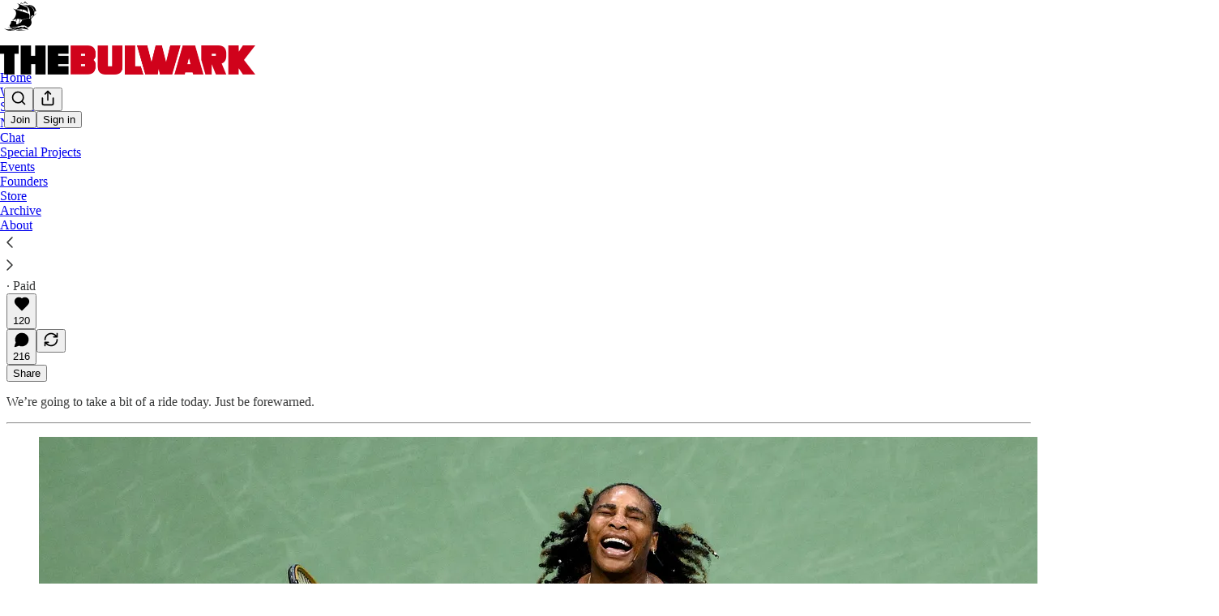

--- FILE ---
content_type: text/html; charset=utf-8
request_url: https://www.youtube-nocookie.com/embed/XLzBMGXfK4c?start=708&rel=0&autoplay=0&showinfo=0&enablejsapi=0
body_size: 48028
content:
<!DOCTYPE html><html lang="en" dir="ltr" data-cast-api-enabled="true"><head><meta name="viewport" content="width=device-width, initial-scale=1"><script nonce="T5JxVBF5p4VN3Zhkv6ZaCg">if ('undefined' == typeof Symbol || 'undefined' == typeof Symbol.iterator) {delete Array.prototype.entries;}</script><style name="www-roboto" nonce="r2ag8l03P_GgaMVbJfmaPA">@font-face{font-family:'Roboto';font-style:normal;font-weight:400;font-stretch:100%;src:url(//fonts.gstatic.com/s/roboto/v48/KFO7CnqEu92Fr1ME7kSn66aGLdTylUAMa3GUBHMdazTgWw.woff2)format('woff2');unicode-range:U+0460-052F,U+1C80-1C8A,U+20B4,U+2DE0-2DFF,U+A640-A69F,U+FE2E-FE2F;}@font-face{font-family:'Roboto';font-style:normal;font-weight:400;font-stretch:100%;src:url(//fonts.gstatic.com/s/roboto/v48/KFO7CnqEu92Fr1ME7kSn66aGLdTylUAMa3iUBHMdazTgWw.woff2)format('woff2');unicode-range:U+0301,U+0400-045F,U+0490-0491,U+04B0-04B1,U+2116;}@font-face{font-family:'Roboto';font-style:normal;font-weight:400;font-stretch:100%;src:url(//fonts.gstatic.com/s/roboto/v48/KFO7CnqEu92Fr1ME7kSn66aGLdTylUAMa3CUBHMdazTgWw.woff2)format('woff2');unicode-range:U+1F00-1FFF;}@font-face{font-family:'Roboto';font-style:normal;font-weight:400;font-stretch:100%;src:url(//fonts.gstatic.com/s/roboto/v48/KFO7CnqEu92Fr1ME7kSn66aGLdTylUAMa3-UBHMdazTgWw.woff2)format('woff2');unicode-range:U+0370-0377,U+037A-037F,U+0384-038A,U+038C,U+038E-03A1,U+03A3-03FF;}@font-face{font-family:'Roboto';font-style:normal;font-weight:400;font-stretch:100%;src:url(//fonts.gstatic.com/s/roboto/v48/KFO7CnqEu92Fr1ME7kSn66aGLdTylUAMawCUBHMdazTgWw.woff2)format('woff2');unicode-range:U+0302-0303,U+0305,U+0307-0308,U+0310,U+0312,U+0315,U+031A,U+0326-0327,U+032C,U+032F-0330,U+0332-0333,U+0338,U+033A,U+0346,U+034D,U+0391-03A1,U+03A3-03A9,U+03B1-03C9,U+03D1,U+03D5-03D6,U+03F0-03F1,U+03F4-03F5,U+2016-2017,U+2034-2038,U+203C,U+2040,U+2043,U+2047,U+2050,U+2057,U+205F,U+2070-2071,U+2074-208E,U+2090-209C,U+20D0-20DC,U+20E1,U+20E5-20EF,U+2100-2112,U+2114-2115,U+2117-2121,U+2123-214F,U+2190,U+2192,U+2194-21AE,U+21B0-21E5,U+21F1-21F2,U+21F4-2211,U+2213-2214,U+2216-22FF,U+2308-230B,U+2310,U+2319,U+231C-2321,U+2336-237A,U+237C,U+2395,U+239B-23B7,U+23D0,U+23DC-23E1,U+2474-2475,U+25AF,U+25B3,U+25B7,U+25BD,U+25C1,U+25CA,U+25CC,U+25FB,U+266D-266F,U+27C0-27FF,U+2900-2AFF,U+2B0E-2B11,U+2B30-2B4C,U+2BFE,U+3030,U+FF5B,U+FF5D,U+1D400-1D7FF,U+1EE00-1EEFF;}@font-face{font-family:'Roboto';font-style:normal;font-weight:400;font-stretch:100%;src:url(//fonts.gstatic.com/s/roboto/v48/KFO7CnqEu92Fr1ME7kSn66aGLdTylUAMaxKUBHMdazTgWw.woff2)format('woff2');unicode-range:U+0001-000C,U+000E-001F,U+007F-009F,U+20DD-20E0,U+20E2-20E4,U+2150-218F,U+2190,U+2192,U+2194-2199,U+21AF,U+21E6-21F0,U+21F3,U+2218-2219,U+2299,U+22C4-22C6,U+2300-243F,U+2440-244A,U+2460-24FF,U+25A0-27BF,U+2800-28FF,U+2921-2922,U+2981,U+29BF,U+29EB,U+2B00-2BFF,U+4DC0-4DFF,U+FFF9-FFFB,U+10140-1018E,U+10190-1019C,U+101A0,U+101D0-101FD,U+102E0-102FB,U+10E60-10E7E,U+1D2C0-1D2D3,U+1D2E0-1D37F,U+1F000-1F0FF,U+1F100-1F1AD,U+1F1E6-1F1FF,U+1F30D-1F30F,U+1F315,U+1F31C,U+1F31E,U+1F320-1F32C,U+1F336,U+1F378,U+1F37D,U+1F382,U+1F393-1F39F,U+1F3A7-1F3A8,U+1F3AC-1F3AF,U+1F3C2,U+1F3C4-1F3C6,U+1F3CA-1F3CE,U+1F3D4-1F3E0,U+1F3ED,U+1F3F1-1F3F3,U+1F3F5-1F3F7,U+1F408,U+1F415,U+1F41F,U+1F426,U+1F43F,U+1F441-1F442,U+1F444,U+1F446-1F449,U+1F44C-1F44E,U+1F453,U+1F46A,U+1F47D,U+1F4A3,U+1F4B0,U+1F4B3,U+1F4B9,U+1F4BB,U+1F4BF,U+1F4C8-1F4CB,U+1F4D6,U+1F4DA,U+1F4DF,U+1F4E3-1F4E6,U+1F4EA-1F4ED,U+1F4F7,U+1F4F9-1F4FB,U+1F4FD-1F4FE,U+1F503,U+1F507-1F50B,U+1F50D,U+1F512-1F513,U+1F53E-1F54A,U+1F54F-1F5FA,U+1F610,U+1F650-1F67F,U+1F687,U+1F68D,U+1F691,U+1F694,U+1F698,U+1F6AD,U+1F6B2,U+1F6B9-1F6BA,U+1F6BC,U+1F6C6-1F6CF,U+1F6D3-1F6D7,U+1F6E0-1F6EA,U+1F6F0-1F6F3,U+1F6F7-1F6FC,U+1F700-1F7FF,U+1F800-1F80B,U+1F810-1F847,U+1F850-1F859,U+1F860-1F887,U+1F890-1F8AD,U+1F8B0-1F8BB,U+1F8C0-1F8C1,U+1F900-1F90B,U+1F93B,U+1F946,U+1F984,U+1F996,U+1F9E9,U+1FA00-1FA6F,U+1FA70-1FA7C,U+1FA80-1FA89,U+1FA8F-1FAC6,U+1FACE-1FADC,U+1FADF-1FAE9,U+1FAF0-1FAF8,U+1FB00-1FBFF;}@font-face{font-family:'Roboto';font-style:normal;font-weight:400;font-stretch:100%;src:url(//fonts.gstatic.com/s/roboto/v48/KFO7CnqEu92Fr1ME7kSn66aGLdTylUAMa3OUBHMdazTgWw.woff2)format('woff2');unicode-range:U+0102-0103,U+0110-0111,U+0128-0129,U+0168-0169,U+01A0-01A1,U+01AF-01B0,U+0300-0301,U+0303-0304,U+0308-0309,U+0323,U+0329,U+1EA0-1EF9,U+20AB;}@font-face{font-family:'Roboto';font-style:normal;font-weight:400;font-stretch:100%;src:url(//fonts.gstatic.com/s/roboto/v48/KFO7CnqEu92Fr1ME7kSn66aGLdTylUAMa3KUBHMdazTgWw.woff2)format('woff2');unicode-range:U+0100-02BA,U+02BD-02C5,U+02C7-02CC,U+02CE-02D7,U+02DD-02FF,U+0304,U+0308,U+0329,U+1D00-1DBF,U+1E00-1E9F,U+1EF2-1EFF,U+2020,U+20A0-20AB,U+20AD-20C0,U+2113,U+2C60-2C7F,U+A720-A7FF;}@font-face{font-family:'Roboto';font-style:normal;font-weight:400;font-stretch:100%;src:url(//fonts.gstatic.com/s/roboto/v48/KFO7CnqEu92Fr1ME7kSn66aGLdTylUAMa3yUBHMdazQ.woff2)format('woff2');unicode-range:U+0000-00FF,U+0131,U+0152-0153,U+02BB-02BC,U+02C6,U+02DA,U+02DC,U+0304,U+0308,U+0329,U+2000-206F,U+20AC,U+2122,U+2191,U+2193,U+2212,U+2215,U+FEFF,U+FFFD;}@font-face{font-family:'Roboto';font-style:normal;font-weight:500;font-stretch:100%;src:url(//fonts.gstatic.com/s/roboto/v48/KFO7CnqEu92Fr1ME7kSn66aGLdTylUAMa3GUBHMdazTgWw.woff2)format('woff2');unicode-range:U+0460-052F,U+1C80-1C8A,U+20B4,U+2DE0-2DFF,U+A640-A69F,U+FE2E-FE2F;}@font-face{font-family:'Roboto';font-style:normal;font-weight:500;font-stretch:100%;src:url(//fonts.gstatic.com/s/roboto/v48/KFO7CnqEu92Fr1ME7kSn66aGLdTylUAMa3iUBHMdazTgWw.woff2)format('woff2');unicode-range:U+0301,U+0400-045F,U+0490-0491,U+04B0-04B1,U+2116;}@font-face{font-family:'Roboto';font-style:normal;font-weight:500;font-stretch:100%;src:url(//fonts.gstatic.com/s/roboto/v48/KFO7CnqEu92Fr1ME7kSn66aGLdTylUAMa3CUBHMdazTgWw.woff2)format('woff2');unicode-range:U+1F00-1FFF;}@font-face{font-family:'Roboto';font-style:normal;font-weight:500;font-stretch:100%;src:url(//fonts.gstatic.com/s/roboto/v48/KFO7CnqEu92Fr1ME7kSn66aGLdTylUAMa3-UBHMdazTgWw.woff2)format('woff2');unicode-range:U+0370-0377,U+037A-037F,U+0384-038A,U+038C,U+038E-03A1,U+03A3-03FF;}@font-face{font-family:'Roboto';font-style:normal;font-weight:500;font-stretch:100%;src:url(//fonts.gstatic.com/s/roboto/v48/KFO7CnqEu92Fr1ME7kSn66aGLdTylUAMawCUBHMdazTgWw.woff2)format('woff2');unicode-range:U+0302-0303,U+0305,U+0307-0308,U+0310,U+0312,U+0315,U+031A,U+0326-0327,U+032C,U+032F-0330,U+0332-0333,U+0338,U+033A,U+0346,U+034D,U+0391-03A1,U+03A3-03A9,U+03B1-03C9,U+03D1,U+03D5-03D6,U+03F0-03F1,U+03F4-03F5,U+2016-2017,U+2034-2038,U+203C,U+2040,U+2043,U+2047,U+2050,U+2057,U+205F,U+2070-2071,U+2074-208E,U+2090-209C,U+20D0-20DC,U+20E1,U+20E5-20EF,U+2100-2112,U+2114-2115,U+2117-2121,U+2123-214F,U+2190,U+2192,U+2194-21AE,U+21B0-21E5,U+21F1-21F2,U+21F4-2211,U+2213-2214,U+2216-22FF,U+2308-230B,U+2310,U+2319,U+231C-2321,U+2336-237A,U+237C,U+2395,U+239B-23B7,U+23D0,U+23DC-23E1,U+2474-2475,U+25AF,U+25B3,U+25B7,U+25BD,U+25C1,U+25CA,U+25CC,U+25FB,U+266D-266F,U+27C0-27FF,U+2900-2AFF,U+2B0E-2B11,U+2B30-2B4C,U+2BFE,U+3030,U+FF5B,U+FF5D,U+1D400-1D7FF,U+1EE00-1EEFF;}@font-face{font-family:'Roboto';font-style:normal;font-weight:500;font-stretch:100%;src:url(//fonts.gstatic.com/s/roboto/v48/KFO7CnqEu92Fr1ME7kSn66aGLdTylUAMaxKUBHMdazTgWw.woff2)format('woff2');unicode-range:U+0001-000C,U+000E-001F,U+007F-009F,U+20DD-20E0,U+20E2-20E4,U+2150-218F,U+2190,U+2192,U+2194-2199,U+21AF,U+21E6-21F0,U+21F3,U+2218-2219,U+2299,U+22C4-22C6,U+2300-243F,U+2440-244A,U+2460-24FF,U+25A0-27BF,U+2800-28FF,U+2921-2922,U+2981,U+29BF,U+29EB,U+2B00-2BFF,U+4DC0-4DFF,U+FFF9-FFFB,U+10140-1018E,U+10190-1019C,U+101A0,U+101D0-101FD,U+102E0-102FB,U+10E60-10E7E,U+1D2C0-1D2D3,U+1D2E0-1D37F,U+1F000-1F0FF,U+1F100-1F1AD,U+1F1E6-1F1FF,U+1F30D-1F30F,U+1F315,U+1F31C,U+1F31E,U+1F320-1F32C,U+1F336,U+1F378,U+1F37D,U+1F382,U+1F393-1F39F,U+1F3A7-1F3A8,U+1F3AC-1F3AF,U+1F3C2,U+1F3C4-1F3C6,U+1F3CA-1F3CE,U+1F3D4-1F3E0,U+1F3ED,U+1F3F1-1F3F3,U+1F3F5-1F3F7,U+1F408,U+1F415,U+1F41F,U+1F426,U+1F43F,U+1F441-1F442,U+1F444,U+1F446-1F449,U+1F44C-1F44E,U+1F453,U+1F46A,U+1F47D,U+1F4A3,U+1F4B0,U+1F4B3,U+1F4B9,U+1F4BB,U+1F4BF,U+1F4C8-1F4CB,U+1F4D6,U+1F4DA,U+1F4DF,U+1F4E3-1F4E6,U+1F4EA-1F4ED,U+1F4F7,U+1F4F9-1F4FB,U+1F4FD-1F4FE,U+1F503,U+1F507-1F50B,U+1F50D,U+1F512-1F513,U+1F53E-1F54A,U+1F54F-1F5FA,U+1F610,U+1F650-1F67F,U+1F687,U+1F68D,U+1F691,U+1F694,U+1F698,U+1F6AD,U+1F6B2,U+1F6B9-1F6BA,U+1F6BC,U+1F6C6-1F6CF,U+1F6D3-1F6D7,U+1F6E0-1F6EA,U+1F6F0-1F6F3,U+1F6F7-1F6FC,U+1F700-1F7FF,U+1F800-1F80B,U+1F810-1F847,U+1F850-1F859,U+1F860-1F887,U+1F890-1F8AD,U+1F8B0-1F8BB,U+1F8C0-1F8C1,U+1F900-1F90B,U+1F93B,U+1F946,U+1F984,U+1F996,U+1F9E9,U+1FA00-1FA6F,U+1FA70-1FA7C,U+1FA80-1FA89,U+1FA8F-1FAC6,U+1FACE-1FADC,U+1FADF-1FAE9,U+1FAF0-1FAF8,U+1FB00-1FBFF;}@font-face{font-family:'Roboto';font-style:normal;font-weight:500;font-stretch:100%;src:url(//fonts.gstatic.com/s/roboto/v48/KFO7CnqEu92Fr1ME7kSn66aGLdTylUAMa3OUBHMdazTgWw.woff2)format('woff2');unicode-range:U+0102-0103,U+0110-0111,U+0128-0129,U+0168-0169,U+01A0-01A1,U+01AF-01B0,U+0300-0301,U+0303-0304,U+0308-0309,U+0323,U+0329,U+1EA0-1EF9,U+20AB;}@font-face{font-family:'Roboto';font-style:normal;font-weight:500;font-stretch:100%;src:url(//fonts.gstatic.com/s/roboto/v48/KFO7CnqEu92Fr1ME7kSn66aGLdTylUAMa3KUBHMdazTgWw.woff2)format('woff2');unicode-range:U+0100-02BA,U+02BD-02C5,U+02C7-02CC,U+02CE-02D7,U+02DD-02FF,U+0304,U+0308,U+0329,U+1D00-1DBF,U+1E00-1E9F,U+1EF2-1EFF,U+2020,U+20A0-20AB,U+20AD-20C0,U+2113,U+2C60-2C7F,U+A720-A7FF;}@font-face{font-family:'Roboto';font-style:normal;font-weight:500;font-stretch:100%;src:url(//fonts.gstatic.com/s/roboto/v48/KFO7CnqEu92Fr1ME7kSn66aGLdTylUAMa3yUBHMdazQ.woff2)format('woff2');unicode-range:U+0000-00FF,U+0131,U+0152-0153,U+02BB-02BC,U+02C6,U+02DA,U+02DC,U+0304,U+0308,U+0329,U+2000-206F,U+20AC,U+2122,U+2191,U+2193,U+2212,U+2215,U+FEFF,U+FFFD;}</style><script name="www-roboto" nonce="T5JxVBF5p4VN3Zhkv6ZaCg">if (document.fonts && document.fonts.load) {document.fonts.load("400 10pt Roboto", "E"); document.fonts.load("500 10pt Roboto", "E");}</script><link rel="stylesheet" href="/s/player/b95b0e7a/www-player.css" name="www-player" nonce="r2ag8l03P_GgaMVbJfmaPA"><style nonce="r2ag8l03P_GgaMVbJfmaPA">html {overflow: hidden;}body {font: 12px Roboto, Arial, sans-serif; background-color: #000; color: #fff; height: 100%; width: 100%; overflow: hidden; position: absolute; margin: 0; padding: 0;}#player {width: 100%; height: 100%;}h1 {text-align: center; color: #fff;}h3 {margin-top: 6px; margin-bottom: 3px;}.player-unavailable {position: absolute; top: 0; left: 0; right: 0; bottom: 0; padding: 25px; font-size: 13px; background: url(/img/meh7.png) 50% 65% no-repeat;}.player-unavailable .message {text-align: left; margin: 0 -5px 15px; padding: 0 5px 14px; border-bottom: 1px solid #888; font-size: 19px; font-weight: normal;}.player-unavailable a {color: #167ac6; text-decoration: none;}</style><script nonce="T5JxVBF5p4VN3Zhkv6ZaCg">var ytcsi={gt:function(n){n=(n||"")+"data_";return ytcsi[n]||(ytcsi[n]={tick:{},info:{},gel:{preLoggedGelInfos:[]}})},now:window.performance&&window.performance.timing&&window.performance.now&&window.performance.timing.navigationStart?function(){return window.performance.timing.navigationStart+window.performance.now()}:function(){return(new Date).getTime()},tick:function(l,t,n){var ticks=ytcsi.gt(n).tick;var v=t||ytcsi.now();if(ticks[l]){ticks["_"+l]=ticks["_"+l]||[ticks[l]];ticks["_"+l].push(v)}ticks[l]=
v},info:function(k,v,n){ytcsi.gt(n).info[k]=v},infoGel:function(p,n){ytcsi.gt(n).gel.preLoggedGelInfos.push(p)},setStart:function(t,n){ytcsi.tick("_start",t,n)}};
(function(w,d){function isGecko(){if(!w.navigator)return false;try{if(w.navigator.userAgentData&&w.navigator.userAgentData.brands&&w.navigator.userAgentData.brands.length){var brands=w.navigator.userAgentData.brands;var i=0;for(;i<brands.length;i++)if(brands[i]&&brands[i].brand==="Firefox")return true;return false}}catch(e){setTimeout(function(){throw e;})}if(!w.navigator.userAgent)return false;var ua=w.navigator.userAgent;return ua.indexOf("Gecko")>0&&ua.toLowerCase().indexOf("webkit")<0&&ua.indexOf("Edge")<
0&&ua.indexOf("Trident")<0&&ua.indexOf("MSIE")<0}ytcsi.setStart(w.performance?w.performance.timing.responseStart:null);var isPrerender=(d.visibilityState||d.webkitVisibilityState)=="prerender";var vName=!d.visibilityState&&d.webkitVisibilityState?"webkitvisibilitychange":"visibilitychange";if(isPrerender){var startTick=function(){ytcsi.setStart();d.removeEventListener(vName,startTick)};d.addEventListener(vName,startTick,false)}if(d.addEventListener)d.addEventListener(vName,function(){ytcsi.tick("vc")},
false);if(isGecko()){var isHidden=(d.visibilityState||d.webkitVisibilityState)=="hidden";if(isHidden)ytcsi.tick("vc")}var slt=function(el,t){setTimeout(function(){var n=ytcsi.now();el.loadTime=n;if(el.slt)el.slt()},t)};w.__ytRIL=function(el){if(!el.getAttribute("data-thumb"))if(w.requestAnimationFrame)w.requestAnimationFrame(function(){slt(el,0)});else slt(el,16)}})(window,document);
</script><script nonce="T5JxVBF5p4VN3Zhkv6ZaCg">var ytcfg={d:function(){return window.yt&&yt.config_||ytcfg.data_||(ytcfg.data_={})},get:function(k,o){return k in ytcfg.d()?ytcfg.d()[k]:o},set:function(){var a=arguments;if(a.length>1)ytcfg.d()[a[0]]=a[1];else{var k;for(k in a[0])ytcfg.d()[k]=a[0][k]}}};
ytcfg.set({"CLIENT_CANARY_STATE":"none","DEVICE":"cbr\u003dChrome\u0026cbrand\u003dapple\u0026cbrver\u003d131.0.0.0\u0026ceng\u003dWebKit\u0026cengver\u003d537.36\u0026cos\u003dMacintosh\u0026cosver\u003d10_15_7\u0026cplatform\u003dDESKTOP","EVENT_ID":"pNpsaa3ADMTr_bkPyI-2oQo","EXPERIMENT_FLAGS":{"ab_det_apm":true,"ab_det_el_h":true,"ab_det_em_inj":true,"ab_l_sig_st":true,"ab_l_sig_st_e":true,"action_companion_center_align_description":true,"allow_skip_networkless":true,"always_send_and_write":true,"att_web_record_metrics":true,"attmusi":true,"c3_enable_button_impression_logging":true,"c3_watch_page_component":true,"cancel_pending_navs":true,"clean_up_manual_attribution_header":true,"config_age_report_killswitch":true,"cow_optimize_idom_compat":true,"csi_config_handling_infra":true,"csi_on_gel":true,"delhi_mweb_colorful_sd":true,"delhi_mweb_colorful_sd_v2":true,"deprecate_csi_has_info":true,"deprecate_pair_servlet_enabled":true,"desktop_sparkles_light_cta_button":true,"disable_cached_masthead_data":true,"disable_child_node_auto_formatted_strings":true,"disable_enf_isd":true,"disable_log_to_visitor_layer":true,"disable_pacf_logging_for_memory_limited_tv":true,"embeds_enable_eid_enforcement_for_youtube":true,"embeds_enable_info_panel_dismissal":true,"embeds_enable_pfp_always_unbranded":true,"embeds_muted_autoplay_sound_fix":true,"embeds_serve_es6_client":true,"embeds_web_nwl_disable_nocookie":true,"embeds_web_updated_shorts_definition_fix":true,"enable_active_view_display_ad_renderer_web_home":true,"enable_ad_disclosure_banner_a11y_fix":true,"enable_chips_shelf_view_model_fully_reactive":true,"enable_client_creator_goal_ticker_bar_revamp":true,"enable_client_only_wiz_direct_reactions":true,"enable_client_sli_logging":true,"enable_client_streamz_web":true,"enable_client_ve_spec":true,"enable_cloud_save_error_popup_after_retry":true,"enable_cookie_reissue_iframe":true,"enable_dai_sdf_h5_preroll":true,"enable_datasync_id_header_in_web_vss_pings":true,"enable_default_mono_cta_migration_web_client":true,"enable_dma_post_enforcement":true,"enable_docked_chat_messages":true,"enable_entity_store_from_dependency_injection":true,"enable_inline_muted_playback_on_web_search":true,"enable_inline_muted_playback_on_web_search_for_vdc":true,"enable_inline_muted_playback_on_web_search_for_vdcb":true,"enable_is_mini_app_page_active_bugfix":true,"enable_live_overlay_feed_in_live_chat":true,"enable_logging_first_user_action_after_game_ready":true,"enable_ltc_param_fetch_from_innertube":true,"enable_masthead_mweb_padding_fix":true,"enable_menu_renderer_button_in_mweb_hclr":true,"enable_mini_app_command_handler_mweb_fix":true,"enable_mini_app_iframe_loaded_logging":true,"enable_mini_guide_downloads_item":true,"enable_mixed_direction_formatted_strings":true,"enable_mweb_livestream_ui_update":true,"enable_mweb_new_caption_language_picker":true,"enable_names_handles_account_switcher":true,"enable_network_request_logging_on_game_events":true,"enable_new_paid_product_placement":true,"enable_obtaining_ppn_query_param":true,"enable_open_in_new_tab_icon_for_short_dr_for_desktop_search":true,"enable_open_yt_content":true,"enable_origin_query_parameter_bugfix":true,"enable_pause_ads_on_ytv_html5":true,"enable_payments_purchase_manager":true,"enable_pdp_icon_prefetch":true,"enable_pl_r_si_fa":true,"enable_place_pivot_url":true,"enable_playable_a11y_label_with_badge_text":true,"enable_pv_screen_modern_text":true,"enable_removing_navbar_title_on_hashtag_page_mweb":true,"enable_resetting_scroll_position_on_flow_change":true,"enable_rta_manager":true,"enable_sdf_companion_h5":true,"enable_sdf_dai_h5_midroll":true,"enable_sdf_h5_endemic_mid_post_roll":true,"enable_sdf_on_h5_unplugged_vod_midroll":true,"enable_sdf_shorts_player_bytes_h5":true,"enable_sdk_performance_network_logging":true,"enable_sending_unwrapped_game_audio_as_serialized_metadata":true,"enable_sfv_effect_pivot_url":true,"enable_shorts_new_carousel":true,"enable_skip_ad_guidance_prompt":true,"enable_skippable_ads_for_unplugged_ad_pod":true,"enable_smearing_expansion_dai":true,"enable_third_party_info":true,"enable_time_out_messages":true,"enable_timeline_view_modern_transcript_fe":true,"enable_video_display_compact_button_group_for_desktop_search":true,"enable_watch_next_pause_autoplay_lact":true,"enable_web_home_top_landscape_image_layout_level_click":true,"enable_web_tiered_gel":true,"enable_window_constrained_buy_flow_dialog":true,"enable_wiz_queue_effect_and_on_init_initial_runs":true,"enable_ypc_spinners":true,"enable_yt_ata_iframe_authuser":true,"export_networkless_options":true,"export_player_version_to_ytconfig":true,"fill_single_video_with_notify_to_lasr":true,"fix_ad_miniplayer_controls_rendering":true,"fix_ads_tracking_for_swf_config_deprecation_mweb":true,"h5_companion_enable_adcpn_macro_substitution_for_click_pings":true,"h5_inplayer_enable_adcpn_macro_substitution_for_click_pings":true,"h5_reset_cache_and_filter_before_update_masthead":true,"hide_channel_creation_title_for_mweb":true,"high_ccv_client_side_caching_h5":true,"html5_log_trigger_events_with_debug_data":true,"html5_ssdai_enable_media_end_cue_range":true,"il_attach_cache_limit":true,"il_use_view_model_logging_context":true,"is_browser_support_for_webcam_streaming":true,"json_condensed_response":true,"kev_adb_pg":true,"kevlar_gel_error_routing":true,"kevlar_watch_cinematics":true,"live_chat_enable_controller_extraction":true,"live_chat_enable_rta_manager":true,"live_chat_increased_min_height":true,"log_click_with_layer_from_element_in_command_handler":true,"log_errors_through_nwl_on_retry":true,"mdx_enable_privacy_disclosure_ui":true,"mdx_load_cast_api_bootstrap_script":true,"medium_progress_bar_modification":true,"migrate_remaining_web_ad_badges_to_innertube":true,"mobile_account_menu_refresh":true,"mweb_a11y_enable_player_controls_invisible_toggle":true,"mweb_account_linking_noapp":true,"mweb_after_render_to_scheduler":true,"mweb_allow_modern_search_suggest_behavior":true,"mweb_animated_actions":true,"mweb_app_upsell_button_direct_to_app":true,"mweb_big_progress_bar":true,"mweb_c3_disable_carve_out":true,"mweb_c3_disable_carve_out_keep_external_links":true,"mweb_c3_enable_adaptive_signals":true,"mweb_c3_endscreen":true,"mweb_c3_endscreen_v2":true,"mweb_c3_library_page_enable_recent_shelf":true,"mweb_c3_remove_web_navigation_endpoint_data":true,"mweb_c3_use_canonical_from_player_response":true,"mweb_cinematic_watch":true,"mweb_command_handler":true,"mweb_delay_watch_initial_data":true,"mweb_disable_searchbar_scroll":true,"mweb_enable_fine_scrubbing_for_recs":true,"mweb_enable_keto_batch_player_fullscreen":true,"mweb_enable_keto_batch_player_progress_bar":true,"mweb_enable_keto_batch_player_tooltips":true,"mweb_enable_lockup_view_model_for_ucp":true,"mweb_enable_more_drawer":true,"mweb_enable_optional_fullscreen_landscape_locking":true,"mweb_enable_overlay_touch_manager":true,"mweb_enable_premium_carve_out_fix":true,"mweb_enable_refresh_detection":true,"mweb_enable_search_imp":true,"mweb_enable_sequence_signal":true,"mweb_enable_shorts_pivot_button":true,"mweb_enable_shorts_video_preload":true,"mweb_enable_skippables_on_jio_phone":true,"mweb_enable_storyboards":true,"mweb_enable_two_line_title_on_shorts":true,"mweb_enable_varispeed_controller":true,"mweb_enable_warm_channel_requests":true,"mweb_enable_watch_feed_infinite_scroll":true,"mweb_enable_wrapped_unplugged_pause_membership_dialog_renderer":true,"mweb_filter_video_format_in_webfe":true,"mweb_fix_livestream_seeking":true,"mweb_fix_monitor_visibility_after_render":true,"mweb_fix_section_list_continuation_item_renderers":true,"mweb_force_ios_fallback_to_native_control":true,"mweb_fp_auto_fullscreen":true,"mweb_fullscreen_controls":true,"mweb_fullscreen_controls_action_buttons":true,"mweb_fullscreen_watch_system":true,"mweb_home_reactive_shorts":true,"mweb_innertube_search_command":true,"mweb_kaios_enable_autoplay_switch_view_model":true,"mweb_lang_in_html":true,"mweb_like_button_synced_with_entities":true,"mweb_logo_use_home_page_ve":true,"mweb_module_decoration":true,"mweb_native_control_in_faux_fullscreen_shared":true,"mweb_panel_container_inert":true,"mweb_player_control_on_hover":true,"mweb_player_delhi_dtts":true,"mweb_player_settings_use_bottom_sheet":true,"mweb_player_show_previous_next_buttons_in_playlist":true,"mweb_player_skip_no_op_state_changes":true,"mweb_player_user_select_none":true,"mweb_playlist_engagement_panel":true,"mweb_progress_bar_seek_on_mouse_click":true,"mweb_pull_2_full":true,"mweb_pull_2_full_enable_touch_handlers":true,"mweb_schedule_warm_watch_response":true,"mweb_searchbox_legacy_navigation":true,"mweb_see_fewer_shorts":true,"mweb_sheets_ui_refresh":true,"mweb_shorts_comments_panel_id_change":true,"mweb_shorts_early_continuation":true,"mweb_show_ios_smart_banner":true,"mweb_use_server_url_on_startup":true,"mweb_watch_captions_enable_auto_translate":true,"mweb_watch_captions_set_default_size":true,"mweb_watch_stop_scheduler_on_player_response":true,"mweb_watchfeed_big_thumbnails":true,"mweb_yt_searchbox":true,"networkless_logging":true,"no_client_ve_attach_unless_shown":true,"nwl_send_from_memory_when_online":true,"pageid_as_header_web":true,"playback_settings_use_switch_menu":true,"player_controls_autonav_fix":true,"player_controls_skip_double_signal_update":true,"polymer_bad_build_labels":true,"polymer_verifiy_app_state":true,"qoe_send_and_write":true,"remove_chevron_from_ad_disclosure_banner_h5":true,"remove_masthead_channel_banner_on_refresh":true,"remove_slot_id_exited_trigger_for_dai_in_player_slot_expire":true,"replace_client_url_parsing_with_server_signal":true,"service_worker_enabled":true,"service_worker_push_enabled":true,"service_worker_push_home_page_prompt":true,"service_worker_push_watch_page_prompt":true,"shell_load_gcf":true,"shorten_initial_gel_batch_timeout":true,"should_use_yt_voice_endpoint_in_kaios":true,"skip_invalid_ytcsi_ticks":true,"skip_setting_info_in_csi_data_object":true,"smarter_ve_dedupping":true,"speedmaster_no_seek":true,"start_client_gcf_mweb":true,"stop_handling_click_for_non_rendering_overlay_layout":true,"suppress_error_204_logging":true,"synced_panel_scrolling_controller":true,"use_event_time_ms_header":true,"use_fifo_for_networkless":true,"use_player_abuse_bg_library":true,"use_request_time_ms_header":true,"use_session_based_sampling":true,"use_thumbnail_overlay_time_status_renderer_for_live_badge":true,"use_ts_visibilitylogger":true,"vss_final_ping_send_and_write":true,"vss_playback_use_send_and_write":true,"web_adaptive_repeat_ase":true,"web_always_load_chat_support":true,"web_animated_like":true,"web_api_url":true,"web_autonav_allow_off_by_default":true,"web_button_vm_refactor_disabled":true,"web_c3_log_app_init_finish":true,"web_csi_action_sampling_enabled":true,"web_dedupe_ve_grafting":true,"web_disable_backdrop_filter":true,"web_enable_ab_rsp_cl":true,"web_enable_course_icon_update":true,"web_enable_error_204":true,"web_enable_horizontal_video_attributes_section":true,"web_fix_segmented_like_dislike_undefined":true,"web_gcf_hashes_innertube":true,"web_gel_timeout_cap":true,"web_metadata_carousel_elref_bugfix":true,"web_parent_target_for_sheets":true,"web_persist_server_autonav_state_on_client":true,"web_playback_associated_log_ctt":true,"web_playback_associated_ve":true,"web_prefetch_preload_video":true,"web_progress_bar_draggable":true,"web_resizable_advertiser_banner_on_masthead_safari_fix":true,"web_scheduler_auto_init":true,"web_shorts_just_watched_on_channel_and_pivot_study":true,"web_shorts_just_watched_overlay":true,"web_shorts_pivot_button_view_model_reactive":true,"web_update_panel_visibility_logging_fix":true,"web_video_attribute_view_model_a11y_fix":true,"web_watch_controls_state_signals":true,"web_wiz_attributed_string":true,"web_yt_config_context":true,"webfe_mweb_watch_microdata":true,"webfe_watch_shorts_canonical_url_fix":true,"webpo_exit_on_net_err":true,"wiz_diff_overwritable":true,"wiz_memoize_stamper_items":true,"woffle_used_state_report":true,"wpo_gel_strz":true,"ytcp_paper_tooltip_use_scoped_owner_root":true,"ytidb_clear_embedded_player":true,"H5_async_logging_delay_ms":30000.0,"attention_logging_scroll_throttle":500.0,"autoplay_pause_by_lact_sampling_fraction":0.0,"cinematic_watch_effect_opacity":0.4,"log_window_onerror_fraction":0.1,"speedmaster_playback_rate":2.0,"tv_pacf_logging_sample_rate":0.01,"web_attention_logging_scroll_throttle":500.0,"web_load_prediction_threshold":0.1,"web_navigation_prediction_threshold":0.1,"web_pbj_log_warning_rate":0.0,"web_system_health_fraction":0.01,"ytidb_transaction_ended_event_rate_limit":0.02,"active_time_update_interval_ms":10000,"att_init_delay":500,"autoplay_pause_by_lact_sec":0,"botguard_async_snapshot_timeout_ms":3000,"check_navigator_accuracy_timeout_ms":0,"cinematic_watch_css_filter_blur_strength":40,"cinematic_watch_fade_out_duration":500,"close_webview_delay_ms":100,"cloud_save_game_data_rate_limit_ms":3000,"compression_disable_point":10,"custom_active_view_tos_timeout_ms":3600000,"embeds_widget_poll_interval_ms":0,"gel_min_batch_size":3,"gel_queue_timeout_max_ms":60000,"get_async_timeout_ms":60000,"hide_cta_for_home_web_video_ads_animate_in_time":2,"html5_byterate_soft_cap":0,"initial_gel_batch_timeout":2000,"max_body_size_to_compress":500000,"max_prefetch_window_sec_for_livestream_optimization":10,"min_prefetch_offset_sec_for_livestream_optimization":20,"mini_app_container_iframe_src_update_delay_ms":0,"multiple_preview_news_duration_time":11000,"mweb_c3_toast_duration_ms":5000,"mweb_deep_link_fallback_timeout_ms":10000,"mweb_delay_response_received_actions":100,"mweb_fp_dpad_rate_limit_ms":0,"mweb_fp_dpad_watch_title_clamp_lines":0,"mweb_history_manager_cache_size":100,"mweb_ios_fullscreen_playback_transition_delay_ms":500,"mweb_ios_fullscreen_system_pause_epilson_ms":0,"mweb_override_response_store_expiration_ms":0,"mweb_shorts_early_continuation_trigger_threshold":4,"mweb_w2w_max_age_seconds":0,"mweb_watch_captions_default_size":2,"neon_dark_launch_gradient_count":0,"network_polling_interval":30000,"play_click_interval_ms":30000,"play_ping_interval_ms":10000,"prefetch_comments_ms_after_video":0,"send_config_hash_timer":0,"service_worker_push_logged_out_prompt_watches":-1,"service_worker_push_prompt_cap":-1,"service_worker_push_prompt_delay_microseconds":3888000000000,"show_mini_app_ad_frequency_cap_ms":300000,"slow_compressions_before_abandon_count":4,"speedmaster_cancellation_movement_dp":10,"speedmaster_touch_activation_ms":500,"web_attention_logging_throttle":500,"web_foreground_heartbeat_interval_ms":28000,"web_gel_debounce_ms":10000,"web_logging_max_batch":100,"web_max_tracing_events":50,"web_tracing_session_replay":0,"wil_icon_max_concurrent_fetches":9999,"ytidb_remake_db_retries":3,"ytidb_reopen_db_retries":3,"WebClientReleaseProcessCritical__youtube_embeds_client_version_override":"","WebClientReleaseProcessCritical__youtube_embeds_web_client_version_override":"","WebClientReleaseProcessCritical__youtube_mweb_client_version_override":"","debug_forced_internalcountrycode":"","embeds_web_synth_ch_headers_banned_urls_regex":"","enable_web_media_service":"DISABLED","il_payload_scraping":"","live_chat_unicode_emoji_json_url":"https://www.gstatic.com/youtube/img/emojis/emojis-svg-9.json","mweb_deep_link_feature_tag_suffix":"11268432","mweb_enable_shorts_innertube_player_prefetch_trigger":"NONE","mweb_fp_dpad":"home,search,browse,channel,create_channel,experiments,settings,trending,oops,404,paid_memberships,sponsorship,premium,shorts","mweb_fp_dpad_linear_navigation":"","mweb_fp_dpad_linear_navigation_visitor":"","mweb_fp_dpad_visitor":"","mweb_preload_video_by_player_vars":"","mweb_sign_in_button_style":"STYLE_SUGGESTIVE_AVATAR","place_pivot_triggering_container_alternate":"","place_pivot_triggering_counterfactual_container_alternate":"","search_ui_mweb_searchbar_restyle":"DEFAULT","service_worker_push_force_notification_prompt_tag":"1","service_worker_scope":"/","suggest_exp_str":"","web_client_version_override":"","kevlar_command_handler_command_banlist":[],"mini_app_ids_without_game_ready":["UgkxHHtsak1SC8mRGHMZewc4HzeAY3yhPPmJ","Ugkx7OgzFqE6z_5Mtf4YsotGfQNII1DF_RBm"],"web_op_signal_type_banlist":[],"web_tracing_enabled_spans":["event","command"]},"GAPI_HINT_PARAMS":"m;/_/scs/abc-static/_/js/k\u003dgapi.gapi.en.FZb77tO2YW4.O/d\u003d1/rs\u003dAHpOoo8lqavmo6ayfVxZovyDiP6g3TOVSQ/m\u003d__features__","GAPI_HOST":"https://apis.google.com","GAPI_LOCALE":"en_US","GL":"US","HL":"en","HTML_DIR":"ltr","HTML_LANG":"en","INNERTUBE_API_KEY":"AIzaSyAO_FJ2SlqU8Q4STEHLGCilw_Y9_11qcW8","INNERTUBE_API_VERSION":"v1","INNERTUBE_CLIENT_NAME":"WEB_EMBEDDED_PLAYER","INNERTUBE_CLIENT_VERSION":"1.20260116.01.00","INNERTUBE_CONTEXT":{"client":{"hl":"en","gl":"US","remoteHost":"18.219.216.182","deviceMake":"Apple","deviceModel":"","visitorData":"[base64]%3D%3D","userAgent":"Mozilla/5.0 (Macintosh; Intel Mac OS X 10_15_7) AppleWebKit/537.36 (KHTML, like Gecko) Chrome/131.0.0.0 Safari/537.36; ClaudeBot/1.0; +claudebot@anthropic.com),gzip(gfe)","clientName":"WEB_EMBEDDED_PLAYER","clientVersion":"1.20260116.01.00","osName":"Macintosh","osVersion":"10_15_7","originalUrl":"https://www.youtube-nocookie.com/embed/XLzBMGXfK4c?start\u003d708\u0026rel\u003d0\u0026autoplay\u003d0\u0026showinfo\u003d0\u0026enablejsapi\u003d0","platform":"DESKTOP","clientFormFactor":"UNKNOWN_FORM_FACTOR","configInfo":{"appInstallData":"[base64]"},"browserName":"Chrome","browserVersion":"131.0.0.0","acceptHeader":"text/html,application/xhtml+xml,application/xml;q\u003d0.9,image/webp,image/apng,*/*;q\u003d0.8,application/signed-exchange;v\u003db3;q\u003d0.9","deviceExperimentId":"ChxOelU1TmpZNE56QTNNREV3TlRJMU5Ea3lPUT09EKS1s8sGGKS1s8sG","rolloutToken":"CIy0uJCa_aaY3QEQ4bPQ2ZOVkgMY4bPQ2ZOVkgM%3D"},"user":{"lockedSafetyMode":false},"request":{"useSsl":true},"clickTracking":{"clickTrackingParams":"IhMIraLQ2ZOVkgMVxHU/AR3Ihy2k"},"thirdParty":{"embeddedPlayerContext":{"embeddedPlayerEncryptedContext":"AD5ZzFQAU0LJ4MtyYWTCQoceWId7RkAF_QqY-fOfJrkWZ4NJcCiuwQjLC5I_iVboCH4H59nljztPZaI9ELrjpT0aBmsjEPsHEJgltfRY9pCTEkI-cpjsYc6baJrDWSb1KdMRRGsOuL6dKwMhGDt841q37u5PoQ","ancestorOriginsSupported":false}}},"INNERTUBE_CONTEXT_CLIENT_NAME":56,"INNERTUBE_CONTEXT_CLIENT_VERSION":"1.20260116.01.00","INNERTUBE_CONTEXT_GL":"US","INNERTUBE_CONTEXT_HL":"en","LATEST_ECATCHER_SERVICE_TRACKING_PARAMS":{"client.name":"WEB_EMBEDDED_PLAYER","client.jsfeat":"2021"},"LOGGED_IN":false,"PAGE_BUILD_LABEL":"youtube.embeds.web_20260116_01_RC00","PAGE_CL":856990104,"SERVER_NAME":"WebFE","VISITOR_DATA":"[base64]%3D%3D","WEB_PLAYER_CONTEXT_CONFIGS":{"WEB_PLAYER_CONTEXT_CONFIG_ID_EMBEDDED_PLAYER":{"rootElementId":"movie_player","jsUrl":"/s/player/b95b0e7a/player_ias.vflset/en_US/base.js","cssUrl":"/s/player/b95b0e7a/www-player.css","contextId":"WEB_PLAYER_CONTEXT_CONFIG_ID_EMBEDDED_PLAYER","eventLabel":"embedded","contentRegion":"US","hl":"en_US","hostLanguage":"en","innertubeApiKey":"AIzaSyAO_FJ2SlqU8Q4STEHLGCilw_Y9_11qcW8","innertubeApiVersion":"v1","innertubeContextClientVersion":"1.20260116.01.00","disableRelatedVideos":true,"device":{"brand":"apple","model":"","browser":"Chrome","browserVersion":"131.0.0.0","os":"Macintosh","osVersion":"10_15_7","platform":"DESKTOP","interfaceName":"WEB_EMBEDDED_PLAYER","interfaceVersion":"1.20260116.01.00"},"serializedExperimentIds":"24004644,24499534,51010235,51063643,51098299,51204329,51222973,51340662,51349914,51353393,51366423,51389629,51404808,51404810,51458176,51484222,51489568,51490331,51500051,51505436,51530495,51534669,51560386,51565115,51566373,51578633,51583821,51585555,51605258,51605395,51611457,51620866,51621065,51632249,51637029,51638932,51648336,51666850,51672162,51681662,51683502,51696107,51696619,51697032,51700777,51704637,51705183,51705185,51711227,51711298,51712601,51713237,51714463,51717474,51719410,51719628,51738919,51741219,51747064","serializedExperimentFlags":"H5_async_logging_delay_ms\u003d30000.0\u0026PlayerWeb__h5_enable_advisory_rating_restrictions\u003dtrue\u0026a11y_h5_associate_survey_question\u003dtrue\u0026ab_det_apm\u003dtrue\u0026ab_det_el_h\u003dtrue\u0026ab_det_em_inj\u003dtrue\u0026ab_l_sig_st\u003dtrue\u0026ab_l_sig_st_e\u003dtrue\u0026action_companion_center_align_description\u003dtrue\u0026ad_pod_disable_companion_persist_ads_quality\u003dtrue\u0026add_stmp_logs_for_voice_boost\u003dtrue\u0026allow_autohide_on_paused_videos\u003dtrue\u0026allow_drm_override\u003dtrue\u0026allow_live_autoplay\u003dtrue\u0026allow_poltergust_autoplay\u003dtrue\u0026allow_skip_networkless\u003dtrue\u0026allow_vp9_1080p_mq_enc\u003dtrue\u0026always_cache_redirect_endpoint\u003dtrue\u0026always_send_and_write\u003dtrue\u0026annotation_module_vast_cards_load_logging_fraction\u003d0.0\u0026assign_drm_family_by_format\u003dtrue\u0026att_web_record_metrics\u003dtrue\u0026attention_logging_scroll_throttle\u003d500.0\u0026attmusi\u003dtrue\u0026autoplay_time\u003d10000\u0026autoplay_time_for_fullscreen\u003d-1\u0026autoplay_time_for_music_content\u003d-1\u0026bg_vm_reinit_threshold\u003d7200000\u0026blocked_packages_for_sps\u003d[]\u0026botguard_async_snapshot_timeout_ms\u003d3000\u0026captions_url_add_ei\u003dtrue\u0026check_navigator_accuracy_timeout_ms\u003d0\u0026clean_up_manual_attribution_header\u003dtrue\u0026compression_disable_point\u003d10\u0026cow_optimize_idom_compat\u003dtrue\u0026csi_config_handling_infra\u003dtrue\u0026csi_on_gel\u003dtrue\u0026custom_active_view_tos_timeout_ms\u003d3600000\u0026dash_manifest_version\u003d5\u0026debug_bandaid_hostname\u003d\u0026debug_bandaid_port\u003d0\u0026debug_sherlog_username\u003d\u0026delhi_modern_player_default_thumbnail_percentage\u003d0.0\u0026delhi_modern_player_faster_autohide_delay_ms\u003d2000\u0026delhi_modern_player_pause_thumbnail_percentage\u003d0.6\u0026delhi_modern_web_player_blending_mode\u003d\u0026delhi_modern_web_player_disable_frosted_glass\u003dtrue\u0026delhi_modern_web_player_horizontal_volume_controls\u003dtrue\u0026delhi_modern_web_player_lhs_volume_controls\u003dtrue\u0026delhi_modern_web_player_responsive_compact_controls_threshold\u003d0\u0026deprecate_22\u003dtrue\u0026deprecate_csi_has_info\u003dtrue\u0026deprecate_delay_ping\u003dtrue\u0026deprecate_pair_servlet_enabled\u003dtrue\u0026desktop_sparkles_light_cta_button\u003dtrue\u0026disable_av1_setting\u003dtrue\u0026disable_branding_context\u003dtrue\u0026disable_cached_masthead_data\u003dtrue\u0026disable_channel_id_check_for_suspended_channels\u003dtrue\u0026disable_child_node_auto_formatted_strings\u003dtrue\u0026disable_enf_isd\u003dtrue\u0026disable_lifa_for_supex_users\u003dtrue\u0026disable_log_to_visitor_layer\u003dtrue\u0026disable_mdx_connection_in_mdx_module_for_music_web\u003dtrue\u0026disable_pacf_logging_for_memory_limited_tv\u003dtrue\u0026disable_reduced_fullscreen_autoplay_countdown_for_minors\u003dtrue\u0026disable_reel_item_watch_format_filtering\u003dtrue\u0026disable_threegpp_progressive_formats\u003dtrue\u0026disable_touch_events_on_skip_button\u003dtrue\u0026edge_encryption_fill_primary_key_version\u003dtrue\u0026embeds_enable_info_panel_dismissal\u003dtrue\u0026embeds_enable_move_set_center_crop_to_public\u003dtrue\u0026embeds_enable_per_video_embed_config\u003dtrue\u0026embeds_enable_pfp_always_unbranded\u003dtrue\u0026embeds_web_lite_mode\u003d1\u0026embeds_web_nwl_disable_nocookie\u003dtrue\u0026embeds_web_synth_ch_headers_banned_urls_regex\u003d\u0026enable_active_view_display_ad_renderer_web_home\u003dtrue\u0026enable_active_view_lr_shorts_video\u003dtrue\u0026enable_active_view_web_shorts_video\u003dtrue\u0026enable_ad_cpn_macro_substitution_for_click_pings\u003dtrue\u0026enable_ad_disclosure_banner_a11y_fix\u003dtrue\u0026enable_app_promo_endcap_eml_on_tablet\u003dtrue\u0026enable_batched_cross_device_pings_in_gel_fanout\u003dtrue\u0026enable_cast_for_web_unplugged\u003dtrue\u0026enable_cast_on_music_web\u003dtrue\u0026enable_cipher_for_manifest_urls\u003dtrue\u0026enable_cleanup_masthead_autoplay_hack_fix\u003dtrue\u0026enable_client_creator_goal_ticker_bar_revamp\u003dtrue\u0026enable_client_only_wiz_direct_reactions\u003dtrue\u0026enable_client_page_id_header_for_first_party_pings\u003dtrue\u0026enable_client_sli_logging\u003dtrue\u0026enable_client_ve_spec\u003dtrue\u0026enable_cookie_reissue_iframe\u003dtrue\u0026enable_cta_banner_on_unplugged_lr\u003dtrue\u0026enable_custom_playhead_parsing\u003dtrue\u0026enable_dai_sdf_h5_preroll\u003dtrue\u0026enable_datasync_id_header_in_web_vss_pings\u003dtrue\u0026enable_default_mono_cta_migration_web_client\u003dtrue\u0026enable_dsa_ad_badge_for_action_endcap_on_android\u003dtrue\u0026enable_dsa_ad_badge_for_action_endcap_on_ios\u003dtrue\u0026enable_entity_store_from_dependency_injection\u003dtrue\u0026enable_error_corrections_infocard_web_client\u003dtrue\u0026enable_error_corrections_infocards_icon_web\u003dtrue\u0026enable_inline_muted_playback_on_web_search\u003dtrue\u0026enable_inline_muted_playback_on_web_search_for_vdc\u003dtrue\u0026enable_inline_muted_playback_on_web_search_for_vdcb\u003dtrue\u0026enable_kabuki_comments_on_shorts\u003ddisabled\u0026enable_live_overlay_feed_in_live_chat\u003dtrue\u0026enable_ltc_param_fetch_from_innertube\u003dtrue\u0026enable_mixed_direction_formatted_strings\u003dtrue\u0026enable_modern_skip_button_on_web\u003dtrue\u0026enable_mweb_livestream_ui_update\u003dtrue\u0026enable_new_paid_product_placement\u003dtrue\u0026enable_open_in_new_tab_icon_for_short_dr_for_desktop_search\u003dtrue\u0026enable_out_of_stock_text_all_surfaces\u003dtrue\u0026enable_paid_content_overlay_bugfix\u003dtrue\u0026enable_pause_ads_on_ytv_html5\u003dtrue\u0026enable_pl_r_si_fa\u003dtrue\u0026enable_policy_based_hqa_filter_in_watch_server\u003dtrue\u0026enable_progres_commands_lr_feeds\u003dtrue\u0026enable_progress_commands_lr_shorts\u003dtrue\u0026enable_publishing_region_param_in_sus\u003dtrue\u0026enable_pv_screen_modern_text\u003dtrue\u0026enable_rpr_token_on_ltl_lookup\u003dtrue\u0026enable_sdf_companion_h5\u003dtrue\u0026enable_sdf_dai_h5_midroll\u003dtrue\u0026enable_sdf_h5_endemic_mid_post_roll\u003dtrue\u0026enable_sdf_on_h5_unplugged_vod_midroll\u003dtrue\u0026enable_sdf_shorts_player_bytes_h5\u003dtrue\u0026enable_server_driven_abr\u003dtrue\u0026enable_server_driven_abr_for_backgroundable\u003dtrue\u0026enable_server_driven_abr_url_generation\u003dtrue\u0026enable_server_driven_readahead\u003dtrue\u0026enable_skip_ad_guidance_prompt\u003dtrue\u0026enable_skip_to_next_messaging\u003dtrue\u0026enable_skippable_ads_for_unplugged_ad_pod\u003dtrue\u0026enable_smart_skip_player_controls_shown_on_web\u003dtrue\u0026enable_smart_skip_player_controls_shown_on_web_increased_triggering_sensitivity\u003dtrue\u0026enable_smart_skip_speedmaster_on_web\u003dtrue\u0026enable_smearing_expansion_dai\u003dtrue\u0026enable_split_screen_ad_baseline_experience_endemic_live_h5\u003dtrue\u0026enable_third_party_info\u003dtrue\u0026enable_to_call_playready_backend_directly\u003dtrue\u0026enable_unified_action_endcap_on_web\u003dtrue\u0026enable_video_display_compact_button_group_for_desktop_search\u003dtrue\u0026enable_voice_boost_feature\u003dtrue\u0026enable_vp9_appletv5_on_server\u003dtrue\u0026enable_watch_server_rejected_formats_logging\u003dtrue\u0026enable_web_home_top_landscape_image_layout_level_click\u003dtrue\u0026enable_web_media_session_metadata_fix\u003dtrue\u0026enable_web_premium_varispeed_upsell\u003dtrue\u0026enable_web_tiered_gel\u003dtrue\u0026enable_wiz_queue_effect_and_on_init_initial_runs\u003dtrue\u0026enable_yt_ata_iframe_authuser\u003dtrue\u0026enable_ytv_csdai_vp9\u003dtrue\u0026export_networkless_options\u003dtrue\u0026export_player_version_to_ytconfig\u003dtrue\u0026fill_live_request_config_in_ustreamer_config\u003dtrue\u0026fill_single_video_with_notify_to_lasr\u003dtrue\u0026filter_vb_without_non_vb_equivalents\u003dtrue\u0026filter_vp9_for_live_dai\u003dtrue\u0026fix_ad_miniplayer_controls_rendering\u003dtrue\u0026fix_ads_tracking_for_swf_config_deprecation_mweb\u003dtrue\u0026fix_h5_toggle_button_a11y\u003dtrue\u0026fix_survey_color_contrast_on_destop\u003dtrue\u0026fix_toggle_button_role_for_ad_components\u003dtrue\u0026fresca_polling_delay_override\u003d0\u0026gab_return_sabr_ssdai_config\u003dtrue\u0026gel_min_batch_size\u003d3\u0026gel_queue_timeout_max_ms\u003d60000\u0026gvi_channel_client_screen\u003dtrue\u0026h5_companion_enable_adcpn_macro_substitution_for_click_pings\u003dtrue\u0026h5_enable_ad_mbs\u003dtrue\u0026h5_inplayer_enable_adcpn_macro_substitution_for_click_pings\u003dtrue\u0026h5_reset_cache_and_filter_before_update_masthead\u003dtrue\u0026heatseeker_decoration_threshold\u003d0.0\u0026hfr_dropped_framerate_fallback_threshold\u003d0\u0026hide_cta_for_home_web_video_ads_animate_in_time\u003d2\u0026high_ccv_client_side_caching_h5\u003dtrue\u0026hls_use_new_codecs_string_api\u003dtrue\u0026html5_ad_timeout_ms\u003d0\u0026html5_adaptation_step_count\u003d0\u0026html5_ads_preroll_lock_timeout_delay_ms\u003d15000\u0026html5_allow_multiview_tile_preload\u003dtrue\u0026html5_allow_video_keyframe_without_audio\u003dtrue\u0026html5_apply_min_failures\u003dtrue\u0026html5_apply_start_time_within_ads_for_ssdai_transitions\u003dtrue\u0026html5_atr_disable_force_fallback\u003dtrue\u0026html5_att_playback_timeout_ms\u003d30000\u0026html5_attach_num_random_bytes_to_bandaid\u003d0\u0026html5_attach_po_token_to_bandaid\u003dtrue\u0026html5_autonav_cap_idle_secs\u003d0\u0026html5_autonav_quality_cap\u003d720\u0026html5_autoplay_default_quality_cap\u003d0\u0026html5_auxiliary_estimate_weight\u003d0.0\u0026html5_av1_ordinal_cap\u003d0\u0026html5_bandaid_attach_content_po_token\u003dtrue\u0026html5_block_pip_safari_delay\u003d0\u0026html5_bypass_contention_secs\u003d0.0\u0026html5_byterate_soft_cap\u003d0\u0026html5_check_for_idle_network_interval_ms\u003d-1\u0026html5_chipset_soft_cap\u003d8192\u0026html5_consume_all_buffered_bytes_one_poll\u003dtrue\u0026html5_continuous_goodput_probe_interval_ms\u003d0\u0026html5_d6de4_cloud_project_number\u003d868618676952\u0026html5_d6de4_defer_timeout_ms\u003d0\u0026html5_debug_data_log_probability\u003d0.0\u0026html5_decode_to_texture_cap\u003dtrue\u0026html5_default_ad_gain\u003d0.5\u0026html5_default_av1_threshold\u003d0\u0026html5_default_quality_cap\u003d0\u0026html5_defer_fetch_att_ms\u003d0\u0026html5_delayed_retry_count\u003d1\u0026html5_delayed_retry_delay_ms\u003d5000\u0026html5_deprecate_adservice\u003dtrue\u0026html5_deprecate_manifestful_fallback\u003dtrue\u0026html5_deprecate_video_tag_pool\u003dtrue\u0026html5_desktop_vr180_allow_panning\u003dtrue\u0026html5_df_downgrade_thresh\u003d0.6\u0026html5_disable_loop_range_for_shorts_ads\u003dtrue\u0026html5_disable_move_pssh_to_moov\u003dtrue\u0026html5_disable_non_contiguous\u003dtrue\u0026html5_disable_ustreamer_constraint_for_sabr\u003dtrue\u0026html5_disable_web_safari_dai\u003dtrue\u0026html5_displayed_frame_rate_downgrade_threshold\u003d45\u0026html5_drm_byterate_soft_cap\u003d0\u0026html5_drm_check_all_key_error_states\u003dtrue\u0026html5_drm_cpi_license_key\u003dtrue\u0026html5_drm_live_byterate_soft_cap\u003d0\u0026html5_early_media_for_sharper_shorts\u003dtrue\u0026html5_enable_ac3\u003dtrue\u0026html5_enable_audio_track_stickiness\u003dtrue\u0026html5_enable_audio_track_stickiness_phase_two\u003dtrue\u0026html5_enable_caption_changes_for_mosaic\u003dtrue\u0026html5_enable_composite_embargo\u003dtrue\u0026html5_enable_d6de4\u003dtrue\u0026html5_enable_d6de4_cold_start_and_error\u003dtrue\u0026html5_enable_d6de4_idle_priority_job\u003dtrue\u0026html5_enable_drc\u003dtrue\u0026html5_enable_drc_toggle_api\u003dtrue\u0026html5_enable_eac3\u003dtrue\u0026html5_enable_embedded_player_visibility_signals\u003dtrue\u0026html5_enable_oduc\u003dtrue\u0026html5_enable_sabr_from_watch_server\u003dtrue\u0026html5_enable_sabr_host_fallback\u003dtrue\u0026html5_enable_server_driven_request_cancellation\u003dtrue\u0026html5_enable_sps_retry_backoff_metadata_requests\u003dtrue\u0026html5_enable_ssdai_transition_with_only_enter_cuerange\u003dtrue\u0026html5_enable_triggering_cuepoint_for_slot\u003dtrue\u0026html5_enable_tvos_dash\u003dtrue\u0026html5_enable_tvos_encrypted_vp9\u003dtrue\u0026html5_enable_widevine_for_alc\u003dtrue\u0026html5_enable_widevine_for_fast_linear\u003dtrue\u0026html5_encourage_array_coalescing\u003dtrue\u0026html5_fill_default_mosaic_audio_track_id\u003dtrue\u0026html5_fix_multi_audio_offline_playback\u003dtrue\u0026html5_fixed_media_duration_for_request\u003d0\u0026html5_force_sabr_from_watch_server_for_dfss\u003dtrue\u0026html5_forward_click_tracking_params_on_reload\u003dtrue\u0026html5_gapless_ad_autoplay_on_video_to_ad_only\u003dtrue\u0026html5_gapless_ended_transition_buffer_ms\u003d200\u0026html5_gapless_handoff_close_end_long_rebuffer_cfl\u003dtrue\u0026html5_gapless_handoff_close_end_long_rebuffer_delay_ms\u003d0\u0026html5_gapless_loop_seek_offset_in_milli\u003d0\u0026html5_gapless_slow_seek_cfl\u003dtrue\u0026html5_gapless_slow_seek_delay_ms\u003d0\u0026html5_gapless_slow_start_delay_ms\u003d0\u0026html5_generate_content_po_token\u003dtrue\u0026html5_generate_session_po_token\u003dtrue\u0026html5_gl_fps_threshold\u003d0\u0026html5_hard_cap_max_vertical_resolution_for_shorts\u003d0\u0026html5_hdcp_probing_stream_url\u003d\u0026html5_head_miss_secs\u003d0.0\u0026html5_hfr_quality_cap\u003d0\u0026html5_high_res_logging_percent\u003d0.01\u0026html5_hopeless_secs\u003d0\u0026html5_huli_ssdai_use_playback_state\u003dtrue\u0026html5_idle_rate_limit_ms\u003d0\u0026html5_ignore_sabrseek_during_adskip\u003dtrue\u0026html5_innertube_heartbeats_for_fairplay\u003dtrue\u0026html5_innertube_heartbeats_for_playready\u003dtrue\u0026html5_innertube_heartbeats_for_widevine\u003dtrue\u0026html5_jumbo_mobile_subsegment_readahead_target\u003d3.0\u0026html5_jumbo_ull_nonstreaming_mffa_ms\u003d4000\u0026html5_jumbo_ull_subsegment_readahead_target\u003d1.3\u0026html5_kabuki_drm_live_51_default_off\u003dtrue\u0026html5_license_constraint_delay\u003d5000\u0026html5_live_abr_head_miss_fraction\u003d0.0\u0026html5_live_abr_repredict_fraction\u003d0.0\u0026html5_live_chunk_readahead_proxima_override\u003d0\u0026html5_live_low_latency_bandwidth_window\u003d0.0\u0026html5_live_normal_latency_bandwidth_window\u003d0.0\u0026html5_live_quality_cap\u003d0\u0026html5_live_ultra_low_latency_bandwidth_window\u003d0.0\u0026html5_liveness_drift_chunk_override\u003d0\u0026html5_liveness_drift_proxima_override\u003d0\u0026html5_log_audio_abr\u003dtrue\u0026html5_log_experiment_id_from_player_response_to_ctmp\u003d\u0026html5_log_first_ssdai_requests_killswitch\u003dtrue\u0026html5_log_rebuffer_events\u003d5\u0026html5_log_trigger_events_with_debug_data\u003dtrue\u0026html5_log_vss_extra_lr_cparams_freq\u003d\u0026html5_long_rebuffer_jiggle_cmt_delay_ms\u003d0\u0026html5_long_rebuffer_threshold_ms\u003d30000\u0026html5_manifestless_unplugged\u003dtrue\u0026html5_manifestless_vp9_otf\u003dtrue\u0026html5_max_buffer_health_for_downgrade_prop\u003d0.0\u0026html5_max_buffer_health_for_downgrade_secs\u003d0.0\u0026html5_max_byterate\u003d0\u0026html5_max_discontinuity_rewrite_count\u003d0\u0026html5_max_drift_per_track_secs\u003d0.0\u0026html5_max_headm_for_streaming_xhr\u003d0\u0026html5_max_live_dvr_window_plus_margin_secs\u003d46800.0\u0026html5_max_quality_sel_upgrade\u003d0\u0026html5_max_redirect_response_length\u003d8192\u0026html5_max_selectable_quality_ordinal\u003d0\u0026html5_max_vertical_resolution\u003d0\u0026html5_maximum_readahead_seconds\u003d0.0\u0026html5_media_fullscreen\u003dtrue\u0026html5_media_time_weight_prop\u003d0.0\u0026html5_min_failures_to_delay_retry\u003d3\u0026html5_min_media_duration_for_append_prop\u003d0.0\u0026html5_min_media_duration_for_cabr_slice\u003d0.01\u0026html5_min_playback_advance_for_steady_state_secs\u003d0\u0026html5_min_quality_ordinal\u003d0\u0026html5_min_readbehind_cap_secs\u003d60\u0026html5_min_readbehind_secs\u003d0\u0026html5_min_seconds_between_format_selections\u003d0.0\u0026html5_min_selectable_quality_ordinal\u003d0\u0026html5_min_startup_buffered_media_duration_for_live_secs\u003d0.0\u0026html5_min_startup_buffered_media_duration_secs\u003d1.2\u0026html5_min_startup_duration_live_secs\u003d0.25\u0026html5_min_underrun_buffered_pre_steady_state_ms\u003d0\u0026html5_min_upgrade_health_secs\u003d0.0\u0026html5_minimum_readahead_seconds\u003d0.0\u0026html5_mock_content_binding_for_session_token\u003d\u0026html5_move_disable_airplay\u003dtrue\u0026html5_no_placeholder_rollbacks\u003dtrue\u0026html5_non_onesie_attach_po_token\u003dtrue\u0026html5_offline_download_timeout_retry_limit\u003d4\u0026html5_offline_failure_retry_limit\u003d2\u0026html5_offline_playback_position_sync\u003dtrue\u0026html5_offline_prevent_redownload_downloaded_video\u003dtrue\u0026html5_onesie_check_timeout\u003dtrue\u0026html5_onesie_defer_content_loader_ms\u003d0\u0026html5_onesie_live_ttl_secs\u003d8\u0026html5_onesie_prewarm_interval_ms\u003d0\u0026html5_onesie_prewarm_max_lact_ms\u003d0\u0026html5_onesie_redirector_timeout_ms\u003d0\u0026html5_onesie_use_signed_onesie_ustreamer_config\u003dtrue\u0026html5_override_micro_discontinuities_threshold_ms\u003d-1\u0026html5_paced_poll_min_health_ms\u003d0\u0026html5_paced_poll_ms\u003d0\u0026html5_pause_on_nonforeground_platform_errors\u003dtrue\u0026html5_peak_shave\u003dtrue\u0026html5_perf_cap_override_sticky\u003dtrue\u0026html5_performance_cap_floor\u003d360\u0026html5_perserve_av1_perf_cap\u003dtrue\u0026html5_picture_in_picture_logging_onresize_ratio\u003d0.0\u0026html5_platform_max_buffer_health_oversend_duration_secs\u003d0.0\u0026html5_platform_minimum_readahead_seconds\u003d0.0\u0026html5_platform_whitelisted_for_frame_accurate_seeks\u003dtrue\u0026html5_player_att_initial_delay_ms\u003d3000\u0026html5_player_att_retry_delay_ms\u003d1500\u0026html5_player_autonav_logging\u003dtrue\u0026html5_player_dynamic_bottom_gradient\u003dtrue\u0026html5_player_min_build_cl\u003d-1\u0026html5_player_preload_ad_fix\u003dtrue\u0026html5_post_interrupt_readahead\u003d20\u0026html5_prefer_language_over_codec\u003dtrue\u0026html5_prefer_server_bwe3\u003dtrue\u0026html5_preload_wait_time_secs\u003d0.0\u0026html5_probe_primary_delay_base_ms\u003d0\u0026html5_process_all_encrypted_events\u003dtrue\u0026html5_publish_all_cuepoints\u003dtrue\u0026html5_qoe_proto_mock_length\u003d0\u0026html5_query_sw_secure_crypto_for_android\u003dtrue\u0026html5_random_playback_cap\u003d0\u0026html5_record_is_offline_on_playback_attempt_start\u003dtrue\u0026html5_record_ump_timing\u003dtrue\u0026html5_reload_by_kabuki_app\u003dtrue\u0026html5_remove_command_triggered_companions\u003dtrue\u0026html5_remove_not_servable_check_killswitch\u003dtrue\u0026html5_report_fatal_drm_restricted_error_killswitch\u003dtrue\u0026html5_report_slow_ads_as_error\u003dtrue\u0026html5_repredict_interval_ms\u003d0\u0026html5_request_only_hdr_or_sdr_keys\u003dtrue\u0026html5_request_size_max_kb\u003d0\u0026html5_request_size_min_kb\u003d0\u0026html5_reseek_after_time_jump_cfl\u003dtrue\u0026html5_reseek_after_time_jump_delay_ms\u003d0\u0026html5_resource_bad_status_delay_scaling\u003d1.5\u0026html5_restrict_streaming_xhr_on_sqless_requests\u003dtrue\u0026html5_retry_downloads_for_expiration\u003dtrue\u0026html5_retry_on_drm_key_error\u003dtrue\u0026html5_retry_on_drm_unavailable\u003dtrue\u0026html5_retry_quota_exceeded_via_seek\u003dtrue\u0026html5_return_playback_if_already_preloaded\u003dtrue\u0026html5_sabr_enable_server_xtag_selection\u003dtrue\u0026html5_sabr_force_max_network_interruption_duration_ms\u003d0\u0026html5_sabr_ignore_skipad_before_completion\u003dtrue\u0026html5_sabr_live_timing\u003dtrue\u0026html5_sabr_log_server_xtag_selection_onesie_mismatch\u003dtrue\u0026html5_sabr_min_media_bytes_factor_to_append_for_stream\u003d0.0\u0026html5_sabr_non_streaming_xhr_soft_cap\u003d0\u0026html5_sabr_non_streaming_xhr_vod_request_cancellation_timeout_ms\u003d0\u0026html5_sabr_report_partial_segment_estimated_duration\u003dtrue\u0026html5_sabr_report_request_cancellation_info\u003dtrue\u0026html5_sabr_request_limit_per_period\u003d20\u0026html5_sabr_request_limit_per_period_for_low_latency\u003d50\u0026html5_sabr_request_limit_per_period_for_ultra_low_latency\u003d20\u0026html5_sabr_skip_client_audio_init_selection\u003dtrue\u0026html5_sabr_unused_bloat_size_bytes\u003d0\u0026html5_samsung_kant_limit_max_bitrate\u003d0\u0026html5_seek_jiggle_cmt_delay_ms\u003d8000\u0026html5_seek_new_elem_delay_ms\u003d12000\u0026html5_seek_new_elem_shorts_delay_ms\u003d2000\u0026html5_seek_new_media_element_shorts_reuse_cfl\u003dtrue\u0026html5_seek_new_media_element_shorts_reuse_delay_ms\u003d0\u0026html5_seek_new_media_source_shorts_reuse_cfl\u003dtrue\u0026html5_seek_new_media_source_shorts_reuse_delay_ms\u003d0\u0026html5_seek_set_cmt_delay_ms\u003d2000\u0026html5_seek_timeout_delay_ms\u003d20000\u0026html5_server_stitched_dai_decorated_url_retry_limit\u003d5\u0026html5_session_po_token_interval_time_ms\u003d900000\u0026html5_set_video_id_as_expected_content_binding\u003dtrue\u0026html5_shorts_gapless_ad_slow_start_cfl\u003dtrue\u0026html5_shorts_gapless_ad_slow_start_delay_ms\u003d0\u0026html5_shorts_gapless_next_buffer_in_seconds\u003d0\u0026html5_shorts_gapless_no_gllat\u003dtrue\u0026html5_shorts_gapless_slow_start_delay_ms\u003d0\u0026html5_show_drc_toggle\u003dtrue\u0026html5_simplified_backup_timeout_sabr_live\u003dtrue\u0026html5_skip_empty_po_token\u003dtrue\u0026html5_skip_slow_ad_delay_ms\u003d15000\u0026html5_slow_start_no_media_source_delay_ms\u003d0\u0026html5_slow_start_timeout_delay_ms\u003d20000\u0026html5_ssdai_enable_media_end_cue_range\u003dtrue\u0026html5_ssdai_enable_new_seek_logic\u003dtrue\u0026html5_ssdai_failure_retry_limit\u003d0\u0026html5_ssdai_log_missing_ad_config_reason\u003dtrue\u0026html5_stall_factor\u003d0.0\u0026html5_sticky_duration_mos\u003d0\u0026html5_store_xhr_headers_readable\u003dtrue\u0026html5_streaming_resilience\u003dtrue\u0026html5_streaming_xhr_time_based_consolidation_ms\u003d-1\u0026html5_subsegment_readahead_load_speed_check_interval\u003d0.5\u0026html5_subsegment_readahead_min_buffer_health_secs\u003d0.25\u0026html5_subsegment_readahead_min_buffer_health_secs_on_timeout\u003d0.1\u0026html5_subsegment_readahead_min_load_speed\u003d1.5\u0026html5_subsegment_readahead_seek_latency_fudge\u003d0.5\u0026html5_subsegment_readahead_target_buffer_health_secs\u003d0.5\u0026html5_subsegment_readahead_timeout_secs\u003d2.0\u0026html5_track_overshoot\u003dtrue\u0026html5_transfer_processing_logs_interval\u003d1000\u0026html5_ugc_live_audio_51\u003dtrue\u0026html5_ugc_vod_audio_51\u003dtrue\u0026html5_unreported_seek_reseek_delay_ms\u003d0\u0026html5_update_time_on_seeked\u003dtrue\u0026html5_use_init_selected_audio\u003dtrue\u0026html5_use_jsonformatter_to_parse_player_response\u003dtrue\u0026html5_use_post_for_media\u003dtrue\u0026html5_use_shared_owl_instance\u003dtrue\u0026html5_use_ump\u003dtrue\u0026html5_use_ump_timing\u003dtrue\u0026html5_use_video_transition_endpoint_heartbeat\u003dtrue\u0026html5_video_tbd_min_kb\u003d0\u0026html5_viewport_undersend_maximum\u003d0.0\u0026html5_volume_slider_tooltip\u003dtrue\u0026html5_wasm_initialization_delay_ms\u003d0.0\u0026html5_web_po_experiment_ids\u003d[]\u0026html5_web_po_request_key\u003d\u0026html5_web_po_token_disable_caching\u003dtrue\u0026html5_webpo_idle_priority_job\u003dtrue\u0026html5_webpo_kaios_defer_timeout_ms\u003d0\u0026html5_woffle_resume\u003dtrue\u0026html5_workaround_delay_trigger\u003dtrue\u0026ignore_overlapping_cue_points_on_endemic_live_html5\u003dtrue\u0026il_attach_cache_limit\u003dtrue\u0026il_payload_scraping\u003d\u0026il_use_view_model_logging_context\u003dtrue\u0026initial_gel_batch_timeout\u003d2000\u0026injected_license_handler_error_code\u003d0\u0026injected_license_handler_license_status\u003d0\u0026ios_and_android_fresca_polling_delay_override\u003d0\u0026itdrm_always_generate_media_keys\u003dtrue\u0026itdrm_always_use_widevine_sdk\u003dtrue\u0026itdrm_disable_external_key_rotation_system_ids\u003d[]\u0026itdrm_enable_revocation_reporting\u003dtrue\u0026itdrm_injected_license_service_error_code\u003d0\u0026itdrm_set_sabr_license_constraint\u003dtrue\u0026itdrm_use_fairplay_sdk\u003dtrue\u0026itdrm_use_widevine_sdk_for_premium_content\u003dtrue\u0026itdrm_use_widevine_sdk_only_for_sampled_dod\u003dtrue\u0026itdrm_widevine_hardened_vmp_mode\u003dlog\u0026json_condensed_response\u003dtrue\u0026kev_adb_pg\u003dtrue\u0026kevlar_command_handler_command_banlist\u003d[]\u0026kevlar_delhi_modern_web_endscreen_ideal_tile_width_percentage\u003d0.27\u0026kevlar_delhi_modern_web_endscreen_max_rows\u003d2\u0026kevlar_delhi_modern_web_endscreen_max_width\u003d500\u0026kevlar_delhi_modern_web_endscreen_min_width\u003d200\u0026kevlar_gel_error_routing\u003dtrue\u0026kevlar_miniplayer_expand_top\u003dtrue\u0026kevlar_miniplayer_play_pause_on_scrim\u003dtrue\u0026kevlar_playback_associated_queue\u003dtrue\u0026launch_license_service_all_ott_videos_automatic_fail_open\u003dtrue\u0026live_chat_enable_controller_extraction\u003dtrue\u0026live_chat_enable_rta_manager\u003dtrue\u0026live_chunk_readahead\u003d3\u0026log_click_with_layer_from_element_in_command_handler\u003dtrue\u0026log_errors_through_nwl_on_retry\u003dtrue\u0026log_window_onerror_fraction\u003d0.1\u0026manifestless_post_live\u003dtrue\u0026manifestless_post_live_ufph\u003dtrue\u0026max_body_size_to_compress\u003d500000\u0026max_cdfe_quality_ordinal\u003d0\u0026max_prefetch_window_sec_for_livestream_optimization\u003d10\u0026max_resolution_for_white_noise\u003d360\u0026mdx_enable_privacy_disclosure_ui\u003dtrue\u0026mdx_load_cast_api_bootstrap_script\u003dtrue\u0026migrate_remaining_web_ad_badges_to_innertube\u003dtrue\u0026min_prefetch_offset_sec_for_livestream_optimization\u003d20\u0026mta_drc_mutual_exclusion_removal\u003dtrue\u0026music_enable_shared_audio_tier_logic\u003dtrue\u0026mweb_account_linking_noapp\u003dtrue\u0026mweb_c3_endscreen\u003dtrue\u0026mweb_enable_fine_scrubbing_for_recs\u003dtrue\u0026mweb_enable_skippables_on_jio_phone\u003dtrue\u0026mweb_native_control_in_faux_fullscreen_shared\u003dtrue\u0026mweb_player_control_on_hover\u003dtrue\u0026mweb_progress_bar_seek_on_mouse_click\u003dtrue\u0026mweb_shorts_comments_panel_id_change\u003dtrue\u0026network_polling_interval\u003d30000\u0026networkless_logging\u003dtrue\u0026new_codecs_string_api_uses_legacy_style\u003dtrue\u0026no_client_ve_attach_unless_shown\u003dtrue\u0026no_drm_on_demand_with_cc_license\u003dtrue\u0026no_filler_video_for_ssa_playbacks\u003dtrue\u0026nwl_send_from_memory_when_online\u003dtrue\u0026onesie_add_gfe_frontline_to_player_request\u003dtrue\u0026onesie_enable_override_headm\u003dtrue\u0026override_drm_required_playback_policy_channels\u003d[]\u0026pageid_as_header_web\u003dtrue\u0026player_ads_set_adformat_on_client\u003dtrue\u0026player_bootstrap_method\u003dtrue\u0026player_destroy_old_version\u003dtrue\u0026player_enable_playback_playlist_change\u003dtrue\u0026player_new_info_card_format\u003dtrue\u0026player_underlay_min_player_width\u003d768.0\u0026player_underlay_video_width_fraction\u003d0.6\u0026player_web_canary\u003dtrue\u0026player_web_canary_stage\u003d3\u0026player_web_is_canary\u003dtrue\u0026playready_first_play_expiration\u003d-1\u0026podcasts_videostats_default_flush_interval_seconds\u003d0\u0026polymer_bad_build_labels\u003dtrue\u0026polymer_verifiy_app_state\u003dtrue\u0026populate_format_set_info_in_cdfe_formats\u003dtrue\u0026populate_head_minus_in_watch_server\u003dtrue\u0026preskip_button_style_ads_backend\u003d\u0026proxima_auto_threshold_max_network_interruption_duration_ms\u003d0\u0026proxima_auto_threshold_min_bandwidth_estimate_bytes_per_sec\u003d0\u0026qoe_nwl_downloads\u003dtrue\u0026qoe_send_and_write\u003dtrue\u0026quality_cap_for_inline_playback\u003d0\u0026quality_cap_for_inline_playback_ads\u003d0\u0026read_ahead_model_name\u003d\u0026refactor_mta_default_track_selection\u003dtrue\u0026reject_hidden_live_formats\u003dtrue\u0026reject_live_vp9_mq_clear_with_no_abr_ladder\u003dtrue\u0026remove_chevron_from_ad_disclosure_banner_h5\u003dtrue\u0026remove_masthead_channel_banner_on_refresh\u003dtrue\u0026remove_slot_id_exited_trigger_for_dai_in_player_slot_expire\u003dtrue\u0026replace_client_url_parsing_with_server_signal\u003dtrue\u0026replace_playability_retriever_in_watch\u003dtrue\u0026return_drm_product_unknown_for_clear_playbacks\u003dtrue\u0026sabr_enable_host_fallback\u003dtrue\u0026self_podding_header_string_template\u003dself_podding_interstitial_message\u0026self_podding_midroll_choice_string_template\u003dself_podding_midroll_choice\u0026send_config_hash_timer\u003d0\u0026serve_adaptive_fmts_for_live_streams\u003dtrue\u0026set_mock_id_as_expected_content_binding\u003d\u0026shell_load_gcf\u003dtrue\u0026shorten_initial_gel_batch_timeout\u003dtrue\u0026shorts_mode_to_player_api\u003dtrue\u0026simply_embedded_enable_botguard\u003dtrue\u0026skip_invalid_ytcsi_ticks\u003dtrue\u0026skip_setting_info_in_csi_data_object\u003dtrue\u0026slow_compressions_before_abandon_count\u003d4\u0026small_avatars_for_comments\u003dtrue\u0026smart_skip_web_player_bar_min_hover_length_milliseconds\u003d1000\u0026smarter_ve_dedupping\u003dtrue\u0026speedmaster_cancellation_movement_dp\u003d10\u0026speedmaster_playback_rate\u003d2.0\u0026speedmaster_touch_activation_ms\u003d500\u0026stop_handling_click_for_non_rendering_overlay_layout\u003dtrue\u0026streaming_data_emergency_itag_blacklist\u003d[]\u0026substitute_ad_cpn_macro_in_ssdai\u003dtrue\u0026suppress_error_204_logging\u003dtrue\u0026trim_adaptive_formats_signature_cipher_for_sabr_content\u003dtrue\u0026tv_pacf_logging_sample_rate\u003d0.01\u0026tvhtml5_unplugged_preload_cache_size\u003d5\u0026use_event_time_ms_header\u003dtrue\u0026use_fifo_for_networkless\u003dtrue\u0026use_generated_media_keys_in_fairplay_requests\u003dtrue\u0026use_inlined_player_rpc\u003dtrue\u0026use_new_codecs_string_api\u003dtrue\u0026use_player_abuse_bg_library\u003dtrue\u0026use_request_time_ms_header\u003dtrue\u0026use_rta_for_player\u003dtrue\u0026use_session_based_sampling\u003dtrue\u0026use_simplified_remove_webm_rules\u003dtrue\u0026use_thumbnail_overlay_time_status_renderer_for_live_badge\u003dtrue\u0026use_ts_visibilitylogger\u003dtrue\u0026use_video_playback_premium_signal\u003dtrue\u0026variable_buffer_timeout_ms\u003d0\u0026vp9_drm_live\u003dtrue\u0026vss_final_ping_send_and_write\u003dtrue\u0026vss_playback_use_send_and_write\u003dtrue\u0026web_api_url\u003dtrue\u0026web_attention_logging_scroll_throttle\u003d500.0\u0026web_attention_logging_throttle\u003d500\u0026web_button_vm_refactor_disabled\u003dtrue\u0026web_cinematic_watch_settings\u003dtrue\u0026web_client_version_override\u003d\u0026web_collect_offline_state\u003dtrue\u0026web_csi_action_sampling_enabled\u003dtrue\u0026web_dedupe_ve_grafting\u003dtrue\u0026web_enable_ab_rsp_cl\u003dtrue\u0026web_enable_caption_language_preference_stickiness\u003dtrue\u0026web_enable_course_icon_update\u003dtrue\u0026web_enable_error_204\u003dtrue\u0026web_enable_keyboard_shortcut_for_timely_actions\u003dtrue\u0026web_enable_shopping_timely_shelf_client\u003dtrue\u0026web_enable_timely_actions\u003dtrue\u0026web_fix_fine_scrubbing_false_play\u003dtrue\u0026web_foreground_heartbeat_interval_ms\u003d28000\u0026web_fullscreen_shorts\u003dtrue\u0026web_gcf_hashes_innertube\u003dtrue\u0026web_gel_debounce_ms\u003d10000\u0026web_gel_timeout_cap\u003dtrue\u0026web_heat_map_v2\u003dtrue\u0026web_heat_marker_use_current_time\u003dtrue\u0026web_hide_next_button\u003dtrue\u0026web_hide_watch_info_empty\u003dtrue\u0026web_load_prediction_threshold\u003d0.1\u0026web_logging_max_batch\u003d100\u0026web_max_tracing_events\u003d50\u0026web_navigation_prediction_threshold\u003d0.1\u0026web_op_signal_type_banlist\u003d[]\u0026web_playback_associated_log_ctt\u003dtrue\u0026web_playback_associated_ve\u003dtrue\u0026web_player_api_logging_fraction\u003d0.01\u0026web_player_big_mode_screen_width_cutoff\u003d4001\u0026web_player_default_peeking_px\u003d36\u0026web_player_enable_featured_product_banner_exclusives_on_desktop\u003dtrue\u0026web_player_enable_featured_product_banner_promotion_text_on_desktop\u003dtrue\u0026web_player_innertube_playlist_update\u003dtrue\u0026web_player_ipp_canary_type_for_logging\u003dexperiment\u0026web_player_log_click_before_generating_ve_conversion_params\u003dtrue\u0026web_player_miniplayer_in_context_menu\u003dtrue\u0026web_player_mouse_idle_wait_time_ms\u003d3000\u0026web_player_music_visualizer_treatment\u003dfake\u0026web_player_offline_playlist_auto_refresh\u003dtrue\u0026web_player_playable_sequences_refactor\u003dtrue\u0026web_player_quick_hide_timeout_ms\u003d250\u0026web_player_seek_chapters_by_shortcut\u003dtrue\u0026web_player_seek_overlay_additional_arrow_threshold\u003d200\u0026web_player_seek_overlay_duration_bump_scale\u003d0.9\u0026web_player_seek_overlay_linger_duration\u003d1000\u0026web_player_sentinel_is_uniplayer\u003dtrue\u0026web_player_shorts_audio_pivot_event_label\u003dtrue\u0026web_player_show_music_in_this_video_graphic\u003dvideo_thumbnail\u0026web_player_spacebar_control_bugfix\u003dtrue\u0026web_player_ss_dai_ad_fetching_timeout_ms\u003d15000\u0026web_player_ss_media_time_offset\u003dtrue\u0026web_player_touch_idle_wait_time_ms\u003d4000\u0026web_player_transfer_timeout_threshold_ms\u003d10800000\u0026web_player_use_cinematic_label_2\u003dtrue\u0026web_player_use_new_api_for_quality_pullback\u003dtrue\u0026web_player_use_screen_width_for_big_mode\u003dtrue\u0026web_prefetch_preload_video\u003dtrue\u0026web_progress_bar_draggable\u003dtrue\u0026web_remix_allow_up_to_3x_playback_rate\u003dtrue\u0026web_resizable_advertiser_banner_on_masthead_safari_fix\u003dtrue\u0026web_scheduler_auto_init\u003dtrue\u0026web_settings_menu_surface_custom_playback\u003dtrue\u0026web_settings_use_input_slider\u003dtrue\u0026web_shorts_pivot_button_view_model_reactive\u003dtrue\u0026web_tracing_enabled_spans\u003d[event, command]\u0026web_tracing_session_replay\u003d0\u0026web_wiz_attributed_string\u003dtrue\u0026web_yt_config_context\u003dtrue\u0026webpo_exit_on_net_err\u003dtrue\u0026wil_icon_max_concurrent_fetches\u003d9999\u0026wiz_diff_overwritable\u003dtrue\u0026wiz_memoize_stamper_items\u003dtrue\u0026woffle_enable_download_status\u003dtrue\u0026woffle_used_state_report\u003dtrue\u0026wpo_gel_strz\u003dtrue\u0026write_reload_player_response_token_to_ustreamer_config_for_vod\u003dtrue\u0026ws_av1_max_height_floor\u003d0\u0026ws_av1_max_width_floor\u003d0\u0026ws_use_centralized_hqa_filter\u003dtrue\u0026ytcp_paper_tooltip_use_scoped_owner_root\u003dtrue\u0026ytidb_clear_embedded_player\u003dtrue\u0026ytidb_remake_db_retries\u003d3\u0026ytidb_reopen_db_retries\u003d3\u0026ytidb_transaction_ended_event_rate_limit\u003d0.02","hideInfo":true,"startMuted":false,"mobileIphoneSupportsInlinePlayback":true,"isMobileDevice":false,"cspNonce":"T5JxVBF5p4VN3Zhkv6ZaCg","canaryState":"none","enableCsiLogging":true,"loaderUrl":"https://www.thebulwark.com/p/serena-and-maga","disableAutonav":false,"enableContentOwnerRelatedVideos":true,"isEmbed":true,"disableCastApi":false,"serializedEmbedConfig":"{\"hideInfoBar\":true,\"disableRelatedVideos\":true}","disableMdxCast":false,"datasyncId":"Vbc6dda94||","encryptedHostFlags":"AD5ZzFRNF2Gt8vOM9v1en9HXHlLAsN_w_nSthf-ZjgkGm6N2Z-JqzFiDaoOyLsiNSpBoSDkPFT_NWZZSTc8YIdPmqgaHzQv-ku1F_Ch1fi5y5CogFP1goZo__zNLV4zLrZ7Btm9XQTvWUQA5Gz7Pg4qC","canaryStage":"","trustedJsUrl":{"privateDoNotAccessOrElseTrustedResourceUrlWrappedValue":"/s/player/b95b0e7a/player_ias.vflset/en_US/base.js"},"trustedCssUrl":{"privateDoNotAccessOrElseTrustedResourceUrlWrappedValue":"/s/player/b95b0e7a/www-player.css"},"houseBrandUserStatus":"not_present","enableSabrOnEmbed":false,"serializedClientExperimentFlags":"45713225\u003d0\u002645713227\u003d0\u002645718175\u003d0.0\u002645718176\u003d0.0\u002645721421\u003d0\u002645725538\u003d0.0\u002645725539\u003d0.0\u002645725540\u003d0.0\u002645725541\u003d0.0\u002645725542\u003d0.0\u002645725543\u003d0.0\u002645728334\u003d0.0\u002645729215\u003dtrue\u002645732704\u003dtrue\u002645732791\u003dtrue\u002645735428\u003d4000.0\u002645736776\u003dtrue\u002645737488\u003d0.0\u002645737489\u003d0.0\u002645739023\u003d0.0\u002645741339\u003d0.0\u002645741773\u003d0.0\u002645743228\u003d0.0\u002645746966\u003d0.0\u002645746967\u003d0.0\u002645747053\u003d0.0\u002645750947\u003d0"}},"XSRF_FIELD_NAME":"session_token","XSRF_TOKEN":"[base64]\u003d\u003d","SERVER_VERSION":"prod","DATASYNC_ID":"Vbc6dda94||","SERIALIZED_CLIENT_CONFIG_DATA":"[base64]","ROOT_VE_TYPE":16623,"CLIENT_PROTOCOL":"h2","CLIENT_TRANSPORT":"tcp","PLAYER_CLIENT_VERSION":"1.20260111.00.00","TIME_CREATED_MS":1768741540221,"VALID_SESSION_TEMPDATA_DOMAINS":["youtu.be","youtube.com","www.youtube.com","web-green-qa.youtube.com","web-release-qa.youtube.com","web-integration-qa.youtube.com","m.youtube.com","mweb-green-qa.youtube.com","mweb-release-qa.youtube.com","mweb-integration-qa.youtube.com","studio.youtube.com","studio-green-qa.youtube.com","studio-integration-qa.youtube.com"],"LOTTIE_URL":{"privateDoNotAccessOrElseTrustedResourceUrlWrappedValue":"https://www.youtube.com/s/desktop/191847ec/jsbin/lottie-light.vflset/lottie-light.js"},"IDENTITY_MEMENTO":{"visitor_data":"[base64]%3D%3D"},"PLAYER_VARS":{"embedded_player_response":"{\"responseContext\":{\"visitorData\":\"[base64]%3D\",\"serviceTrackingParams\":[{\"service\":\"CSI\",\"params\":[{\"key\":\"c\",\"value\":\"WEB_EMBEDDED_PLAYER\"},{\"key\":\"cver\",\"value\":\"1.20260116.01.00\"},{\"key\":\"yt_li\",\"value\":\"0\"},{\"key\":\"GetEmbeddedPlayer_rid\",\"value\":\"0x4ad89cc4362274cf\"}]},{\"service\":\"GFEEDBACK\",\"params\":[{\"key\":\"logged_in\",\"value\":\"0\"}]},{\"service\":\"GUIDED_HELP\",\"params\":[{\"key\":\"logged_in\",\"value\":\"0\"}]},{\"service\":\"ECATCHER\",\"params\":[{\"key\":\"client.version\",\"value\":\"20260116\"},{\"key\":\"client.name\",\"value\":\"WEB_EMBEDDED_PLAYER\"}]}]},\"embedPreview\":{\"thumbnailPreviewRenderer\":{\"title\":{\"runs\":[{\"text\":\"Michael Jordan\u0027s Basketball Hall of Fame Enshrinement Speech\"}]},\"defaultThumbnail\":{\"thumbnails\":[{\"url\":\"https://i.ytimg.com/vi/XLzBMGXfK4c/default.jpg?sqp\u003d-oaymwEkCHgQWvKriqkDGvABAfgB_gmAAtAFigIMCAAQARh_IBMoHTAP\\u0026rs\u003dAOn4CLAUboyp6amS4hzomQeyKoohT4Nnyw\",\"width\":120,\"height\":90},{\"url\":\"https://i.ytimg.com/vi/XLzBMGXfK4c/hqdefault.jpg?sqp\u003d-oaymwE1CKgBEF5IVfKriqkDKAgBFQAAiEIYAXABwAEG8AEB-AH-CYAC0AWKAgwIABABGH8gEygdMA8\u003d\\u0026rs\u003dAOn4CLDd7r4NXmHZeD6r7inAu4hET-sboQ\",\"width\":168,\"height\":94},{\"url\":\"https://i.ytimg.com/vi/XLzBMGXfK4c/hqdefault.jpg?sqp\u003d-oaymwE1CMQBEG5IVfKriqkDKAgBFQAAiEIYAXABwAEG8AEB-AH-CYAC0AWKAgwIABABGH8gEygdMA8\u003d\\u0026rs\u003dAOn4CLDlmHvk-rWQ7tq8OhxC8RdETeBZvQ\",\"width\":196,\"height\":110},{\"url\":\"https://i.ytimg.com/vi/XLzBMGXfK4c/hqdefault.jpg?sqp\u003d-oaymwE2CPYBEIoBSFXyq4qpAygIARUAAIhCGAFwAcABBvABAfgB_gmAAtAFigIMCAAQARh_IBMoHTAP\\u0026rs\u003dAOn4CLBhhhKLG6yRjN_MQ5Syj5awXXdlCw\",\"width\":246,\"height\":138},{\"url\":\"https://i.ytimg.com/vi/XLzBMGXfK4c/mqdefault.jpg?sqp\u003d-oaymwEmCMACELQB8quKqQMa8AEB-AH-CYAC0AWKAgwIABABGH8gEygdMA8\u003d\\u0026rs\u003dAOn4CLB5ozAlpiwfPHyBVNoq5VwJcAF_Qg\",\"width\":320,\"height\":180},{\"url\":\"https://i.ytimg.com/vi/XLzBMGXfK4c/hqdefault.jpg?sqp\u003d-oaymwE2CNACELwBSFXyq4qpAygIARUAAIhCGAFwAcABBvABAfgB_gmAAtAFigIMCAAQARh_IBMoHTAP\\u0026rs\u003dAOn4CLB9rEj2EEtBgJlgpnh0mMNJS2fH7A\",\"width\":336,\"height\":188},{\"url\":\"https://i.ytimg.com/vi/XLzBMGXfK4c/hqdefault.jpg?sqp\u003d-oaymwEmCOADEOgC8quKqQMa8AEB-AH-CYAC0AWKAgwIABABGH8gEygdMA8\u003d\\u0026rs\u003dAOn4CLBr-6ZiKWH5G2u50OY4HcMCxf0kAQ\",\"width\":480,\"height\":360},{\"url\":\"https://i.ytimg.com/vi/XLzBMGXfK4c/sddefault.jpg?sqp\u003d-oaymwEmCIAFEOAD8quKqQMa8AEB-AH-CYAC0AWKAgwIABABGH8gEygdMA8\u003d\\u0026rs\u003dAOn4CLBeIaLV4qUGOA4jl4NlnOUFS2H9ZQ\",\"width\":640,\"height\":480},{\"url\":\"https://i.ytimg.com/vi/XLzBMGXfK4c/maxresdefault.jpg?sqp\u003d-oaymwEmCIAKENAF8quKqQMa8AEB-AH-CYAC0AWKAgwIABABGH8gEygdMA8\u003d\\u0026rs\u003dAOn4CLDI0hTSfosORh4FuZrwJJ3h9XP5pQ\",\"width\":1920,\"height\":1080}]},\"playButton\":{\"buttonRenderer\":{\"style\":\"STYLE_DEFAULT\",\"size\":\"SIZE_DEFAULT\",\"isDisabled\":false,\"navigationEndpoint\":{\"clickTrackingParams\":\"CAkQ8FsiEwiRp9HZk5WSAxXAWV4DHQMgBpvKAQSZiPJp\",\"watchEndpoint\":{\"videoId\":\"XLzBMGXfK4c\"}},\"accessibility\":{\"label\":\"Play Michael Jordan\u0027s Basketball Hall of Fame Enshrinement Speech\"},\"trackingParams\":\"CAkQ8FsiEwiRp9HZk5WSAxXAWV4DHQMgBps\u003d\"}},\"videoDetails\":{\"embeddedPlayerOverlayVideoDetailsRenderer\":{\"channelThumbnail\":{\"thumbnails\":[{\"url\":\"https://yt3.ggpht.com/ytc/AIdro_nOr6HMzUGkq0N4rvNgPbUbDzToW61r-ltQP-cCth-BgA\u003ds68-c-k-c0x00ffffff-no-rj\",\"width\":68,\"height\":68}]},\"collapsedRenderer\":{\"embeddedPlayerOverlayVideoDetailsCollapsedRenderer\":{\"title\":{\"runs\":[{\"text\":\"Michael Jordan\u0027s Basketball Hall of Fame Enshrinement Speech\",\"navigationEndpoint\":{\"clickTrackingParams\":\"CAgQ46ICIhMIkafR2ZOVkgMVwFleAx0DIAabygEEmYjyaQ\u003d\u003d\",\"urlEndpoint\":{\"url\":\"https://www.youtube.com/watch?v\u003dXLzBMGXfK4c\"}}}]},\"subtitle\":{\"runs\":[{\"text\":\"28M views • 24K comments\"}]},\"trackingParams\":\"CAgQ46ICIhMIkafR2ZOVkgMVwFleAx0DIAab\"}},\"expandedRenderer\":{\"embeddedPlayerOverlayVideoDetailsExpandedRenderer\":{\"title\":{\"runs\":[{\"text\":\"OfficialHoophall\"}]},\"subscribeButton\":{\"subscribeButtonRenderer\":{\"buttonText\":{\"runs\":[{\"text\":\"Subscribe\"}]},\"subscribed\":false,\"enabled\":true,\"type\":\"FREE\",\"channelId\":\"UC07b5Bof5Z3PMJHG4zQyo9A\",\"showPreferences\":false,\"subscribedButtonText\":{\"runs\":[{\"text\":\"Subscribed\"}]},\"unsubscribedButtonText\":{\"runs\":[{\"text\":\"Subscribe\"}]},\"trackingParams\":\"CAcQmysiEwiRp9HZk5WSAxXAWV4DHQMgBpsyCWl2LWVtYmVkcw\u003d\u003d\",\"unsubscribeButtonText\":{\"runs\":[{\"text\":\"Unsubscribe\"}]},\"serviceEndpoints\":[{\"clickTrackingParams\":\"CAcQmysiEwiRp9HZk5WSAxXAWV4DHQMgBpsyCWl2LWVtYmVkc8oBBJmI8mk\u003d\",\"subscribeEndpoint\":{\"channelIds\":[\"UC07b5Bof5Z3PMJHG4zQyo9A\"],\"params\":\"EgIIBxgB\"}},{\"clickTrackingParams\":\"CAcQmysiEwiRp9HZk5WSAxXAWV4DHQMgBpsyCWl2LWVtYmVkc8oBBJmI8mk\u003d\",\"unsubscribeEndpoint\":{\"channelIds\":[\"UC07b5Bof5Z3PMJHG4zQyo9A\"],\"params\":\"CgIIBxgB\"}}]}},\"subtitle\":{\"runs\":[{\"text\":\"164K subscribers\"}]},\"trackingParams\":\"CAYQ5KICIhMIkafR2ZOVkgMVwFleAx0DIAab\"}},\"channelThumbnailEndpoint\":{\"clickTrackingParams\":\"CAAQru4BIhMIkafR2ZOVkgMVwFleAx0DIAabygEEmYjyaQ\u003d\u003d\",\"channelThumbnailEndpoint\":{\"urlEndpoint\":{\"clickTrackingParams\":\"CAAQru4BIhMIkafR2ZOVkgMVwFleAx0DIAabygEEmYjyaQ\u003d\u003d\",\"urlEndpoint\":{\"url\":\"/channel/UC07b5Bof5Z3PMJHG4zQyo9A\"}}}}}},\"shareButton\":{\"buttonRenderer\":{\"style\":\"STYLE_OPACITY\",\"size\":\"SIZE_DEFAULT\",\"isDisabled\":false,\"text\":{\"runs\":[{\"text\":\"Copy link\"}]},\"icon\":{\"iconType\":\"LINK\"},\"navigationEndpoint\":{\"clickTrackingParams\":\"CAEQ8FsiEwiRp9HZk5WSAxXAWV4DHQMgBpvKAQSZiPJp\",\"copyTextEndpoint\":{\"text\":\"https://youtu.be/XLzBMGXfK4c\",\"successActions\":[{\"clickTrackingParams\":\"CAEQ8FsiEwiRp9HZk5WSAxXAWV4DHQMgBpvKAQSZiPJp\",\"addToToastAction\":{\"item\":{\"notificationActionRenderer\":{\"responseText\":{\"runs\":[{\"text\":\"Link copied to clipboard\"}]},\"actionButton\":{\"buttonRenderer\":{\"trackingParams\":\"CAUQ8FsiEwiRp9HZk5WSAxXAWV4DHQMgBps\u003d\"}},\"trackingParams\":\"CAQQuWoiEwiRp9HZk5WSAxXAWV4DHQMgBps\u003d\"}}}}],\"failureActions\":[{\"clickTrackingParams\":\"CAEQ8FsiEwiRp9HZk5WSAxXAWV4DHQMgBpvKAQSZiPJp\",\"addToToastAction\":{\"item\":{\"notificationActionRenderer\":{\"responseText\":{\"runs\":[{\"text\":\"Unable to copy link to clipboard\"}]},\"actionButton\":{\"buttonRenderer\":{\"trackingParams\":\"CAMQ8FsiEwiRp9HZk5WSAxXAWV4DHQMgBps\u003d\"}},\"trackingParams\":\"CAIQuWoiEwiRp9HZk5WSAxXAWV4DHQMgBps\u003d\"}}}}]}},\"accessibility\":{\"label\":\"Copy link\"},\"trackingParams\":\"CAEQ8FsiEwiRp9HZk5WSAxXAWV4DHQMgBps\u003d\"}},\"videoDurationSeconds\":\"1404\",\"webPlayerActionsPorting\":{\"subscribeCommand\":{\"clickTrackingParams\":\"CAAQru4BIhMIkafR2ZOVkgMVwFleAx0DIAabygEEmYjyaQ\u003d\u003d\",\"subscribeEndpoint\":{\"channelIds\":[\"UC07b5Bof5Z3PMJHG4zQyo9A\"],\"params\":\"EgIIBxgB\"}},\"unsubscribeCommand\":{\"clickTrackingParams\":\"CAAQru4BIhMIkafR2ZOVkgMVwFleAx0DIAabygEEmYjyaQ\u003d\u003d\",\"unsubscribeEndpoint\":{\"channelIds\":[\"UC07b5Bof5Z3PMJHG4zQyo9A\"],\"params\":\"CgIIBxgB\"}}}}},\"trackingParams\":\"CAAQru4BIhMIkafR2ZOVkgMVwFleAx0DIAab\",\"permissions\":{\"allowImaMonetization\":false,\"allowPfpUnbranded\":false},\"videoFlags\":{\"playableInEmbed\":true,\"isCrawlable\":true},\"previewPlayabilityStatus\":{\"status\":\"OK\",\"playableInEmbed\":true,\"contextParams\":\"Q0FFU0FnZ0E\u003d\"},\"embeddedPlayerMode\":\"EMBEDDED_PLAYER_MODE_DEFAULT\",\"embeddedPlayerConfig\":{\"embeddedPlayerMode\":\"EMBEDDED_PLAYER_MODE_DEFAULT\",\"embeddedPlayerFlags\":{}},\"embeddedPlayerContext\":{\"embeddedPlayerEncryptedContext\":\"AD5ZzFQAU0LJ4MtyYWTCQoceWId7RkAF_QqY-fOfJrkWZ4NJcCiuwQjLC5I_iVboCH4H59nljztPZaI9ELrjpT0aBmsjEPsHEJgltfRY9pCTEkI-cpjsYc6baJrDWSb1KdMRRGsOuL6dKwMhGDt841q37u5PoQ\",\"ancestorOriginsSupported\":false}}","autoplay":false,"rel":"HIDE_OR_SCOPED","start":708,"showinfo":false,"video_id":"XLzBMGXfK4c","privembed":true},"POST_MESSAGE_ORIGIN":"*","VIDEO_ID":"XLzBMGXfK4c","DOMAIN_ADMIN_STATE":"","COOKIELESS":true});window.ytcfg.obfuscatedData_ = [];</script><script nonce="T5JxVBF5p4VN3Zhkv6ZaCg">window.yterr=window.yterr||true;window.unhandledErrorMessages={};
window.onerror=function(msg,url,line,opt_columnNumber,opt_error){var err;if(opt_error)err=opt_error;else{err=new Error;err.message=msg;err.fileName=url;err.lineNumber=line;if(!isNaN(opt_columnNumber))err["columnNumber"]=opt_columnNumber}var message=String(err.message);if(!err.message||message in window.unhandledErrorMessages)return;window.unhandledErrorMessages[message]=true;var img=new Image;window.emergencyTimeoutImg=img;img.onload=img.onerror=function(){delete window.emergencyTimeoutImg};var values=
{"client.name":ytcfg.get("INNERTUBE_CONTEXT_CLIENT_NAME"),"client.version":ytcfg.get("INNERTUBE_CONTEXT_CLIENT_VERSION"),"msg":message,"type":"UnhandledWindow"+err.name,"file":err.fileName,"line":err.lineNumber,"stack":(err.stack||"").substr(0,500)};var parts=[ytcfg.get("EMERGENCY_BASE_URL","/error_204?t=jserror&level=ERROR")];var key;for(key in values){var value=values[key];if(value)parts.push(key+"="+encodeURIComponent(value))}img.src=parts.join("&")};
</script><script nonce="T5JxVBF5p4VN3Zhkv6ZaCg">var yterr = yterr || true;</script><link rel="preload" href="/s/player/b95b0e7a/player_ias.vflset/en_US/embed.js" name="player/embed" as="script" nonce="T5JxVBF5p4VN3Zhkv6ZaCg"><link rel="preconnect" href="https://i.ytimg.com"><script data-id="_gd" nonce="T5JxVBF5p4VN3Zhkv6ZaCg">window.WIZ_global_data = {"AfY8Hf":true,"HiPsbb":0,"MUE6Ne":"youtube_web","MuJWjd":false,"UUFaWc":"%.@.null,1000,2]","cfb2h":"youtube.web-front-end-critical_20260112.10_p1","fPDxwd":[],"hsFLT":"%.@.null,1000,2]","iCzhFc":false,"nQyAE":{},"oxN3nb":{"1":false,"0":false,"610401301":false,"899588437":false,"772657768":true,"513659523":false,"568333945":true,"1331761403":false,"651175828":false,"722764542":false,"748402145":false,"748402146":false,"748402147":true,"824648567":true,"824656860":false,"333098724":false},"u4g7r":"%.@.null,1,2]","vJQk6":false,"xnI9P":true,"xwAfE":true,"yFnxrf":2486};</script><title>YouTube</title><link rel="canonical" href="https://www.youtube.com/watch?v=XLzBMGXfK4c"></head><body class="date-20260118 en_US ltr  site-center-aligned site-as-giant-card webkit webkit-537" dir="ltr"><div id="player"></div><script src="/s/embeds/eaa3d07e/www-embed-player-es6.vflset/www-embed-player-es6.js" name="embed_client" id="base-js" nonce="T5JxVBF5p4VN3Zhkv6ZaCg"></script><script src="/s/player/b95b0e7a/player_ias.vflset/en_US/base.js" name="player/base" nonce="T5JxVBF5p4VN3Zhkv6ZaCg"></script><script nonce="T5JxVBF5p4VN3Zhkv6ZaCg">writeEmbed();</script><script nonce="T5JxVBF5p4VN3Zhkv6ZaCg">(function() {window.ytAtR = '\x7b\x22responseContext\x22:\x7b\x22visitorData\x22:\[base64]%3D\x22,\x22serviceTrackingParams\x22:\x5b\x7b\x22service\x22:\x22CSI\x22,\x22params\x22:\x5b\x7b\x22key\x22:\x22c\x22,\x22value\x22:\x22WEB_EMBEDDED_PLAYER\x22\x7d,\x7b\x22key\x22:\x22cver\x22,\x22value\x22:\x221.20260116.01.00\x22\x7d,\x7b\x22key\x22:\x22yt_li\x22,\x22value\x22:\x220\x22\x7d,\x7b\x22key\x22:\x22GetAttestationChallenge_rid\x22,\x22value\x22:\x220x4ad89cc4362274cf\x22\x7d\x5d\x7d,\x7b\x22service\x22:\x22GFEEDBACK\x22,\x22params\x22:\x5b\x7b\x22key\x22:\x22logged_in\x22,\x22value\x22:\x220\x22\x7d\x5d\x7d,\x7b\x22service\x22:\x22GUIDED_HELP\x22,\x22params\x22:\x5b\x7b\x22key\x22:\x22logged_in\x22,\x22value\x22:\x220\x22\x7d\x5d\x7d,\x7b\x22service\x22:\x22ECATCHER\x22,\x22params\x22:\x5b\x7b\x22key\x22:\x22client.version\x22,\x22value\x22:\x2220260116\x22\x7d,\x7b\x22key\x22:\x22client.name\x22,\x22value\x22:\x22WEB_EMBEDDED_PLAYER\x22\x7d\x5d\x7d\x5d\x7d,\x22challenge\x22:\x22a\x3d6\\u0026a2\x3d10\\u0026c\x3d1768741540\\u0026d\x3d56\\u0026t\x3d21600\\u0026c1a\x3d1\\u0026c6a\x3d1\\u0026c6b\x3d1\\u0026hh\x3dGLZGRLkD1dE-a1q9pMg7y8hmdn0D7S089sytI3Q2j4M\x22,\x22bgChallenge\x22:\x7b\x22interpreterUrl\x22:\x7b\x22privateDoNotAccessOrElseTrustedResourceUrlWrappedValue\x22:\x22\/\/www.google.com\/js\/th\/qWNLhJXS8dwQvBZrj6S3vseSc883a4Pehbnj1Vttm40.js\x22\x7d,\x22interpreterHash\x22:\x22qWNLhJXS8dwQvBZrj6S3vseSc883a4Pehbnj1Vttm40\x22,\x22program\x22:\x22lcjP12BelkOsPe3cStR3gg23ADm5Pg2yIm6DY3vDQFu0kZCb5N0y+VwP1AbeOm9cX0HIpGY3J6GJ\/hU7eP6ggVMRmf\/wgcMoDdNARbF6GwE0bNN+9ILQg\/nyLEDCLxWaBz4q7eUTQSpE2tkegg4mf1yi9KERaKovOQFhvAlBNH01oR4Rzryg1H6IT1HDCf4sL0s4YfeYJLa1Aca0WFIkAQ9dKNI8f07mwnBC4YE7ycaXM+8NobgC5dmt7Y7tLbG5VeyTmOGfgnpj\/UOvlZsFDIySZ+t6eLlVn9JXmxKpuxaU3WeePMFgGjLYh3Y+dKLd84cDAJ6eGwP732dIe\/xLjHALP8jS2e2JNgTCX4JohAd\/Apy+6NDs4St38a1ihdi\/ebxWh\/7ak0bbX3gLI2SAYlIG3aJPs8+I4nyeAGO+I0uV+idsl5dW3KYYRdfGy81DVwwZMHiCezmWmUp85EyTkiDGsXIrOmQTmQms0eDWQFOzK8wrtxCRn4vMkXbRBfIdKpNSzeGTK5Qj5WpRe2zbJGPqGi88B4Kzhr02OfY5tgV4ectws4pzR+vo5h\/r7xFqRYnPKugqjJNjuMpPYfcEiFguMveoZF+MVnbeDL++lyLvwp7qwalqEIg7jF1dxBg56gJKvV34kZ2pRv5hw6\/NRII\/4YC0YAeOjaQWODlgydbWnXV8vqYVPyLXkDvhiO\/GXSXgglDZ01BwVkpgXHGL3jufJUv2VpvCv1VcRKPnZAukDt6nvsLrtLswx9+4jKKNpjgeGrSjiRHJzjs\/oD8VpwZPaCksiYuO+lkqNEK9F5UnQn35G8FshWRpWYTcwUqXQWYuc5yRwB\/WKQoMFZ\/9p3f\/OJCvWan2gli9axWNxxGf+sezxcNoNwXsDMGbYqcmJlicnFi\/9K7uc5OY9htI6eIY\/7Lx002L7HNGfMd\/N4wZwcY1Lpj2S+aACSrTJd2SFswIhNDOrmPH3lDprNZnPqOZTLbqS0Eb9QSMtzYohP+UD6+HMrKSssamgyAd8FtOOY5gw6O6ESFXAI\/UMc6zmrr9Bivl6SdUxdzMaHd280hLCtSF1A3JI\/dyN\/jCtUPSINGWcDpqEjx7Pt0C3g304LAKQBRwYYn9C1xLBy9Oom8FxwPSPOIZWIhM5eAQkMkch+AL5qL1w2L55g8F0J5wcbI1IxBexNobzSY6ypJZga3uH7hExArm57VM+2Hn1Fdv\/cu4AYZ5pVbD9BGxQoE4Lh+IyJiyXz3WFp+7sTozXjE6YXngh18wjuy08oc6lBaN5unlo3GX5I\/6zvdvpSp+dSY0\/++uv7Fb2IvFEgaE2pOlHpRosFp+n\/aHzb3sUMV\/dxLQBCz8YFjbNDfHT9X2HlXAWpIBpbADPmWqIQPLI\/qiWoTcCKiXfFlBMWxMJYpDu8xgsdZYUwa5pveTqmY5GmMffsMNJ2+7pQ+AbIlootr7j1BCPnLuUCp4IqrlCOeGKcYuvGNq5uGa2Za\/zEl4OM3dbwek5NOe55BRaGOxWqzGdUk026lujPuFBIjUNL\/FDp+utoj82ubqb8rfeBgoCwyeA+4It7ZLRExLLE0nJcKAHjBZv9SQDhLKjyuTjVkB7q2tMeQ\/EfcbPJKNMkdP7eCUfBLX2E9MNhYXNqi+wqkYUNBCiiWpgIcaMWK20IFnUdXwHQ700rWo0uZUsxSzydxN\/LfjPZCWYJIVqfJjQ8Hs48+iHabJM\/ukaRvjEc60cNtyoFSeCg2aqwyQLKVbZeppOCY8+thD4h3NdcFX7o0HER9\/TsYDbdlWtR47ffzJ5a+OLLzmP1LrSpCzfI3zSqkPFvxRUJ4JiDRuhntdHacvPFSUXdmyQ9XI4u7BBUIuA143Jg4vd89olkYn0GXDfZPQg+wOrEl7iFyuuvyd2WXK5SAL5YlLM2w5BbV2TiN8HRhRuyPYgT42xDNyBYYxtyFmG4l8\/if9MKZBC1UUA2MXWVY8XVk3q0F29Lj6VHFbD9bQAt22070rv2z6su1g62zUonHTqRrabszCoQ28\/f64GDgFre07b2Ow7bipSM2N6L+EXmP4eTKud2TNvXAf4xXf90hnpi0dz3noUxmkk+qTghE5jqsqmNkWUrJbEhdlqi\/abmbaQq3Vz\/IeBxKB8VHf+qQc+5JB3ozyBy9BcnS0dWBuhXrd8EXsKDHBlhP+caDzAB9O9Cxf6pUFtFHTwpWU5cfhLp3USttUembcXcXXXrAYTx0cK\/dG9qK325RQNAcBSr5vUm8BXAwhDC8CDA4Q6lLugLBIPLqX2ZTKJWMujlVZRLiyPxs\/\/d6XYTByzbRIhKYJKR9xyu0bVE7G5wtC4dLMBhI9uz5fd8ZAgoadIiPOna5GObAvHUslRg\/IuOl2xXUgHTjAwF6nbTnhGogjgRz+RG4Fk3jUXSVeDX\/bT32H39ElQ06wyS6tnY0Cu2rDZmASB2xqYoHzSKgWfz7ewuoYBwy5w1zbuXTmpotsHAGrmJydK3eUTOM7XAk5gP+KSFhpr\/mRj+64gFIZFcNHgAOoW\/GqJobMHIvK55wL2zv3BuYSo1BqGp6kb+Bxpw+0682sUkSRbMWNuQv5oALfTpiYTlGE82qjk2M8koEc9SIZI9mF8thIVZV8OS02D43m9dvL6iR5LRZEWvT5UaEsRbSWSRVKwNXwNvbaMXyW8Pk6XvyVQmcslVuGAV23MqRb\/mW5YP6Ufw7Dehe8mtwiop2fZQOWmAznYAgRnY6xzEgyrZFmgS8HMake1W2TrKsMc4PVN7I9gadC3hKZJFxXDT\/A+5Fp1yePia8I2fuKsICYgc1yldDTcTHtHQx6h2L3UXFlqufYatb7up7VDs\/nn7Lwg1NGOziiqpyiFleS0apmqQr45kXpHQNlEM3tK3TLJtX8RdA2Mrdx2+RuxFZC+Zlzx31M+xXWgZl3etsPq7MfdDizgbTbyJ7ekggmZHD78ZDx+U5\/LdfnotvTzuCMmatjS7s\/NLTRRTltD9xnUTrHQlOYNC+MeVxFp0MkenqJiv2yIBLfFkrpupOBhfIg2dPQ4RribxghQc7VAOop3G45KXUJupQix\/[base64]\/g6Ab8xHpf5Q76r9EhlfbC2YJeThPNe+nsFDHAuAOSMqVWdMsFh7zm64hS5iA3R+bGq6IO9QQG47T9wPNt8p34TGFb6YFXPhntf7ZohuVZXKfJ0B2MNm2M5VEWfC+Re1rRPQeAWBgTRKU9iCU\/tAN\/0qiGgOxkCHPRBS+jESx0ljm4YDhLHvM7uev2+4+BruGHPsBGW1LD1lZki7+qPspa9AD0gJVyjKHmNqdNJu\/[base64]\/v1rBMz1gsjn1VjbZO31YQ16Xm8Dd+++IdSiZiJ1Uihpma5YEu9zYtlMkS17gyYwlN73juYipjE1nZ584yFr8v9dNiuGUO9\/25mKqhl3SGy36Qprv6J5z3WzhGsjjZXh8lUgOxuzWuNHayBRXrNN5mBTVMza9svf+fvDzY5FjRuYEI\/sZrBAiFoEwAgf\/cCJpKGz9LixDhpLhfvPtn4E+7qujT+n4u\/SM2ZHJX556xPJmKJJUSdrKVoukEaacOhrrlqd42Z+MnIpi8nlOCDcfUtEd3XJC4q85kYDQS8OBCgzXGoVKXCParC\/OK9xQxK2fPHCv1lkqPGR+dbWwLIjoVDfS7r7ne8BlAp\/j4oVcE6x1TvimKhM\/AFWXbrsnLt\/8Qd8VZdVhw8FcB4jteIhU1v6oPdS0V\/KjCggaUZ4nhZuU595dRV0VTPDWNjY4+w2gZGeyd7BYF3LtrmM8h8lkkF8uuKmRGKS9MO1ozDNwsDiPw+cNLIoC2DEqk1XiXPvne9tdjRaNthE+eC8eR6ZJfe6uraEvAddl7N5toNpv0MtzyDuBW5tJGH8H50\/bWngassKknnUiymEjoA3MvJw5GKzgZNLRprTlicTwhn2mbwIBFWgrUxKgKZToNnHo3g4zNrzeuu6fEfjF7vCwh1FhcomrVd+gpp7nAgK8eeLOzNVoLHyCuN\/ID25SxwgC60Jc6VkYfdeWqqgzvotA47RVox93NCIZPaUzJE+1v2tAgzdNDK1zsWM59rPva3DLEbXbvJbZKtzKhyOQBf+jI0u4DWtSq8cavVi6C3ema0Jn7DbOL54tS3rI0C6\/NVkEixXTcEQ5dGPqkOErUYNBfEjt\/qGHgM+Pvo5vSBdIXIvYA4JKgFJfC6tfe1sYq2Sm6KpfobV2dRtDBlyvptGY3HsfDgF\/F1hoLUyqSxNVJl++ljRFLeFitLrN1GhgWL2TaUbN++PBBTQ9yKWg3iWpjettwSijqdIAjdSw5lYLDUxJKReqFsDgXZZy0Y4Fe9E2daJw2w8YdNiF6CM8g8V+lv56fXxfmR3DKwTfXeMA5xsKFoI0KAheSD\/ZxOS+4Cb879RDjzv+htoOqDUHrn0VT7pVKUAm8WHToGjProPJ0oBmqvzrHmXdDRsgEFo0an\/q2CKXjp2Mja3gF91f1N6yh6rxQyyMUpDA1kouBYhLrx3FBSt2p1D+MykNzzDTCFSFybYRskqkfxIiFuRkmHzf7Ib0MPYkbREgGhU6NNKRpxrOFofAty39bNiq3a\/JdWoNrprBMg7FnO1lYfHhiymiOMo\/l1PtyYkq1zX5AFFTqt0\/24DZ0dBh6m5IAUycrrZ2cNE43crlZOQa0hnd8gT+wvsbcXSQghJqLaB6XUdhWsH\/zPTWDb7R7EXSd10t\/gGOMr6JOzja9btTcDjxSA\/ymtscisUNYS6p4pps+z3JXDGKhPtRms6cMk\/[base64]\/bSW080yp+IZLnYk+qLJaAvnMaeNtdaVka8Iho\/H0MeuE7x4+tcqZ5qwM\/+qQ\/MbAhl6t7Urj67+yElqt4CLNJ7qFimj4F6aSwm1AuPukT9u11pAU5EXyJNvD8XJsQux5QZsDngvKxODt5uTuzYtocQvEkb7osg6Kw1kvU9RHEM+7s4VgUNmUmL67dv938TnhAWdtzBzAM0\/wqhIa\/GqE5SY5f0wNhwjDaOxegLvKhnmhHimnr+6ud\/OXrO2Vc6p0yDSqzyo3s51L0O6De6uSU5QVTTyE9j8rPTINglJ8PZ9dYx0nTVVuzLBo\/EfVaARnGgeeIOsovu1bgC6ShKPHovb\/tcP1GjqbJIbwrUpQjbmhXGAP8p\/wYmk0Ouju4YB6TGi5GmNXjH0DZxJJXpTEnBldR+6R6p9IJMqMJd3BWgadRdk2yYJgJMEA\/6Z2RT4zmZAs7Z+pSu\/sOGD16Dqhwbxtso18TzS+O7ZlraSi5PNXYRfaZB1PAva0WHNqHJftfJQueLmffJRW\/onUuWO72h+Eduxu2oFbGerFjU2qAwvNA8tWqEvDHPwZKKlMOooYtkx\/\/fNZ9FY98t0Vd\/4BzuwYG\/BXdqFhtfWSqgsCmu7rhJGUcMvc2odFTOQtCFM510+HJoTaEG4cXfolmUbTPXKR\/qbz75O9oRYWkcCzKakR3JLyyXZFmBCLLeRC3743JFwHYIvr8bBvL+OpCaE1j9ayzs0vSWOI8pDezT2bHoArRfXm1JRARLsF5omlppaJv+5iytGvqIz5toPLHt+xkNr+bYuXOY5J1lstTMdGSMmX8OH0bQ\/K1eftDyLg\/g+HQ\/UDpz6MMFjD35pFBtVxAGViXrtRCjCgnYyc1gQCL+yx0L9qR1e8\/XK1HwwrKgIrWjuIrqWZGsmFLkytahiAlk3BPHX3eKKWeqKZxL9OEr51ixTBxgiT\/LCxIy5ItTJHFIIw9cd\/C8ks2J\/fEZSM\/EWYzZLaMhh7z9l1AEAwNK9p8a6xkyilTEKmx4NthLynJCJXFy2UzNWhtcP\/h2oBFhS0L5Elmu\/Swqqv1HspPV\/m5J6WXHUquJsSf8h2nbCXBRGupREf07pUjXGlE5xy2f8EmBugIzXegH\/acnVnHSdiYO14r7M0YA5CQcLNApSp1WsfCN+sDm\/O99i1X7c8yFMcZhv5h2K2IP9WLqv78ZMIjTsRA4DpMGajtO2q5H15GsAQmVC\/VqvcALoPxW9Sqf1Z5lvwj8F5uvICVGGYKAlWXqXgXKLHRGi++k5P+OBYwuBSgIn8c1DGm+Nehw8GL9UysFffvGmh4CHQCcEGFZQ9u3cq6p3Yyr6otl4\/LiztLpS+df8Q3jtDYUrfuXSAVfC6Qno\/RRpsbl9JWrA2hmVqyJKAsZk7wF+zFU7v\/orrv9hc7lFWpPqIwO2aMTMsZjYdy9MIhMSDV\/sRJXS782WonSq3r1lFilTFlmAtPRpj5rvkmMj\/qHOmfKcAfIgmF60I82Q789WpC\/\/jK797soQLlnYf5FGYsikgVFG\/d60cBIcw1LF6hzHQKJ3Zg6dgeFayuJFlhTt9\/X5iiQnl0Ikt6gijhcwz+KgTRKs5KPG35QDRQUJ\/JcDSMjGu88IAiIQS2JY1IKUmPJCqNzJe4\/mO12WsOHpsVGlVahMM8qr9asFcsLt9Qlium4Mux9BgrP7wQ1mOvuyzE2eGZuKZJl+Gmvk2pgkw2qmDOZ\/5fqKGA5oEpkwRYYRwFX64od9IwUQOQrQ2cnQ6NkizPVckAmozZQ\/yWt2AH\/TunHetFTbtWdPivMHCc6TfVZRQhQVtzO\/dhmZqvrAG2NeyeZxSAHu\/avZ08Zie6zUMsUexrgBRhB1O+f\/CGV0FOaGc\/[base64]\/0suQZeFuBgthXGQJYRwCLIGMKYhobcad8FPi6ckE5pUkp+9HieNpP56xpfnO62MWjmLBNv2g+52UTbaOZ2+qciTKP2guViDKJ90AJb4EXvoTp0QwOgtcUoUecWr8fC5U9i8bLTWSjuO4fKCVGtNtZ1kziE+5BldznDAj+ibJ\/uk0SchajFPtgDMhDJmsIovPFL0lSy2q6za68\/KKYIwBw4ldWqBrs4jwCTgYlcZPVzDgQXxV6\/D2+SKjAhOrJL6GLuqY+fNLgPlkr4Z2IcK3Q867IUNaEc7mL+jEdP8a6TEVxWAP\/MWhsQjUY58xMyJv+\/q4EH+JuD0dablUv0Rf\/jWbn81q+u1sJEqO1Tz9phCam6oQEPbnOXM6qc9Gan\/Wg5tlSYmjd\/jrdCPl8Kfm0rH7c02Rdm6bTnafiFNHnuBvV3y+tzlM8jW1yqF0Es87kQOKPaGlI3y\/jq+HFtJAx+Cg+KXgmvt65leVtqGONMSn333RLOGog2FiDAVVSAfmTY5mp6pznLbztzi1n04HP0hbD0\/QAOwj4G+QF9io\/xZF6hlodnu7xtknJRLhUu8L7e8cG4h1IzpL31uYwOyyKeiN\/p2VT3MiSq0s+v6y3p+F852O3xKv97A5+0IfteTZBkVYr59EfjU\/TxskBky19hwCbfk3bWCsMBI+bDSNb1InVTDmP5Az5FkbTpuCxmQ9YBAiKWC5EfcKYXeq8l0aiK66pAPzdIdqG2zrkjnU9xRmLThTkMGdDir7emSZh2y0iwi6yto9wx+u7dvPAeto7nkof4YK2+gvAUmx4iMb8m9Fv\/XZO1es6k+xCYmIzN45fDNaK6k0aPNWUEuq\/kNpYqptBpvNX1W80KTJ9Itc08soM64HKOL\/7ZY\/GyWXD94hx0p2OAyugAUqLcRdf1Nf2991gKnMnmBm69Bpn1SO009D\/VeJvnchjTyyGELJtulIOAB7zaPk1EvxeEcj2Aew04lqRlRz6Sr+3yqDARU4I2+DRpBu7+6Ch5AlXoDP5Zap26OKW6bdUOwFtk2gJQRHd9\/7QymLzTeEklEbBV8Tt0buf36GrJ7yMQRdzf2+yREzUDjegt9bR23TgM2A7dXPabbOsj+YP\/VC5zgwBVFAm3GEuCOJ4RfNBuuaJQYWM4j\/cLn1K3eP+27QFRNKlQTgnixZFh5bYFxIRD4mQO3fWIi7I2iOeqKs4roy+RGj3m8QPQOZG4um02ZmSkIIhll4kgHQR8hIn19NUQiU503X21Lbay\/k8Pgx8eM5UNv+83n2OR5geQiE3NKn7z\/y\/BOI5c07LCgT0hkRNqRY5a3FeAjF7KTjtfJ17J3JwNU\/JEmPDz9NvY\/D\/RIGZaKoMCGCid34DAWgL0\/T\/EYzh2Xk1c8rwkzH00D4EcmRJHYrL7Po01ecH8Ar9IYuw+pYZaD7o5kyQ0NzE9aIP2m9pgbEIM3TyZ\/4CnFHwoi+OcKtQID3KABzIu6bfX\/HvoFHlHCTfWzNmqEtexHPNUE8j1Z7DLZN2xAAi77yGsWNBx4FyOT+PRl3M91Wxl\/GFJWIR5dNxPZGmzcn7+Bx5JoGdW\/q5b74CSX580TioQ8+3bL3+AoY8Kk3PFuKZRoUQpBFh2+CK2GqZGUM5aqX1TF4deFKJupilE4NtB+NmzT75hn07KIBfvX2tDgPrhPBl+MC8MgI6kHYrIBiCLg8IisRfzZL1N\/p5ewRndg3KiNp9Mu4NkIblH9E9xtoq58lqvQcbhPuMyO0i4AqGygT2quppARZdoA7Rc5RnhvYF2J9fjvDY\/369yZ22VKmDl6dMFcE7gTN385mzIirejItC0wflr2Zpw6ymE6p5ttk96Cbv5LSRelp6CRHWdw5eUez6073h2v\/q\/2jkiLRnoNLOp9sfgfJUPJFczauoioT9mmW\/[base64]\/h8ZT80WWt1FLIEmZoUc3DzbeUlZ9nS47NXcGHPVluj8tVFfcTYsE3Fo\/+yeMjinbL6DW8oxHf9QLJmJ655gWR6kGuUAF5Wzs7kvP5EBUvi0f3n8veiwhnGapWXIy3JilKfNqubP+SUDI07u9DuIceB85NTuhiyxGvb\/kA6oRTNJf8RAiZA+yYELjG96RAzFfgpqI+mt7hQWHAfFwEe6XBteIFTXeO\/YbmPakPsojv+mH4xzgupg6X6r44hI\/NpoxGzdEBcdPooG4Ze5oGqSkcBP4rbq4MikU\/hyGYHA0p2BBA4mvD7I5wxbqt8khLhak6YmCm3xsMDZcfQJoXlpD+yt+Pjg+RGIcRJXkTPAkAHw1Cp8c4w+CETmD7j97JuzRTtwTLcPe4TDOtAueqBojleb0MNTpe3biaac3DoRSIozZo4eVVnR4td5+UjUrk6+pQ3cO\/VxwPXdrHoGcpBIsOmQvypJyNpBKmfWc2WXGFirRAhXZvoFeIb+8Xoy2uFpxx89Rn9\/[base64]\/ou329zVSK2h\/nI+ERiSJgMEE+1jcjVkP4eOnlSY2KEpf\/N8vIpFpYLE4XTFx2CcRzw4\/13qhlQDATlBNf0bYHJ\/O4H3QeMyiHlp8mlM5SH7zWOFl9pjkDMLZUBJ\/Oi7KsO0GLF4v6oX8mcHF5k\/7\/9Q1kr8QClmo\/BNk7z+rwWpqsasmgE9OE3iisTFuPoIa67VbFwQLa2gePPzcmSIjDjNjTvPwIlEVSNhCmKB6H32pA2UnCmVdQP5\/O4ILTO5tk6qKj+lOdGJ28SsjNUmic8HeF+wbBXcffPnq3fg4ET2F0VDMb6EAva3loQgn4LQ9KY3R45aG9sAE9TXQHMFBfCwqfMVd\/q3J9NeJXVqyjK8RSDwJo1RszIODFxWVKeCjonO7SvuCCDgfbVziYa\/Raqtv8mjXSFMQHuc3\/reWEZejOoxk0W6JtrByzkXggK1op9iFPX2S1z0RbZt85CRZRpwdJG8tTThlUbzhymIWDmD12OvaoNi6oCDn5p0vfP2iTxijrjhhuIAWA9zdcCr6nr2W3tqaEiQCND2ILF7p1vKzrPNgr310+QSBZhjNtcjS+JH5T4o7Iknp+6O53ov69wEep1Bt6DDYY0foF9TS2J\/5R4oMKXd33wsB+1ZaKYvqO9Sp84nK6G1IwexT4kUQ0QZcH5RTba1SOEk6iprivXDwd7p\/BN6qCa\/YRXJA4yYVsOielI+euimD+w00jDKJKKZDBNZinqH9dlaSpd9gzmVbkJ2dzrC5EePbi5V\/[base64]\/HsJzUQ8DMdwkMgk0wQEA8ArIEz55\/ETmM6XvgPCnVnwbEo3FEoF4YgzylF+KAf64heCHbqQuYoso7T9JL2GYCKCMy7YuAsE2ijGbyOiBSLvsjSk4SkjvSKH6L9sOQYwJ56xyQlgzG66ipmtugcbrlESopGhUqsfK7UYCv+1VySKqWrQ0I9Af++tK+OS+ySFnwviX2zoDpsCevsiE0\/KSky4sCS38v6+sK8U7rmMMn061+4oAz6Nk\/j3EL3KOzoTsoKL4Ol0HbAbQZKfKNdBJnYC1hjI3RUyjo1lzBVC\/HoiI\/jomu9yz9D\/tdo914Mc+PYaJim7s3u4un59NwacKWQMBzWTp2bGjkCJcvE7NRtICoCm4xtx6BNZrUFTMAWhhyzWtWvDdwEN\/7jZkxF95CVp9+oR4DiwEhdeABBdHI56CVevFQXDTQVhcELtiRCJf3ENO7q2w8VL7cYBzaMvethpYbGVOCToBqw3Y5yZiNY7N1Bp39nnZwDn8801bA9iHwujmoIrk1g5i+x\/n182Pw0Djn7F3S3cY0ZQxqzTfLuFzps\/8J6PidoQCYHz5z62DJWMopLKWASmcJSPlxzhaTO2N3Cxf94oJ6mPSW\/xi8lwj2axRcfs8l7sjjatMq3LA30K2DFLn0sQsg8DIYOtkRcCCfIAHNZMweWUyU1FIJM\/3Fsy7ZrWKOcts\/yvAB2dsxqPaYyJNbAQ8VZLLwiIrni\/hIW6ZjCvoAjMApOODAuxUCLhYYhcnKQjRctTHJQXEswQwCUwBSIC7asenB40ILDDVD0AKBRlhjZahrcWzHw4gPRG68TTvWApS\/mdfeRAJ7zlI5QjfLsJbu8up\/8OTXHYa8zCHb55COLc3oSs1+YNl3zjNcka245P0qJ7NwLmbN\/QMQ\/GfqNUi3HDEWCKdYYetdqyi7D8v3QOFMxURjAC7taYawnjqwrov0Xnv0o5annBzR\/WcLAPhTIzbUOba2ldxVmHo2wbO1C2Wd9eUtvVyRaVcj2NyuUhnVTFAPY4Agbh8SPbsJUQY+jwYb2P+jp8znJS\/r\/uSRmg0xcRQxCnujGIYynhA8Ceg3DOljAN3znaqCQRxu6b\/L6gGKTAc118YJ83ejhXF+cObCDCuUK8BOgpyJpw2ZyOH0H+X1CIyP3PDXCeYxia3NjkUTatgZdeStefTz0QzyYr42BGfACeWF84AqmdTLe4pPuwlc\/6CfRiTJl4mnPU1b+dScROI16MPYxCGlD8lkV9iF95W6qV2GynTXrzCLKsnftAJAxVDk6yxqoCPeht1yZITmnhEC4oUGQBsm0b8Hz\/amegy8ls+YwMl8yWKIjuf+VF18uc2xze6CPro+JN4JFTD0Tylmcq6l7tt9ccudpQJ\/szZGgTh6yRwMu6AyaML5gmVp3L9oDS0NooVVHFm23Q\/ZS+tuU94gZYYAKxVOOTbU7kApl4sTtVoTwxzV9Pikj+sXyjW+VEnb6mqoLAbZGWfEus7LTiR1AmQO5\/3D7vAl2UCa2it8mAMp2Mh2t3vrhf0g\/6aGwa9V\/MhRPg7Hq\/Wq7BvtIzROwIc9F1XRgNxwuzqkwPl9vcP3WIzYAu4PAzvuLVXTMak8CH41tudNCBL46u4MR7XNtIAxiil\/ewLB9W0jy5Tbmssn72yHCNQ570h24Ng98ntv4L\/wwrUS3eoeuPJnxiefBjlar5tMBUpMG2b+vPflj+ItRMsUriaaJFJ+5Yvh7K0\/ijXG9foY\/SglgNbmt0uA8Pzvs67FmsV8+Fnbvyyr81EE5LJzwRyRMo19CrUCZ+dz3C2S0fiK5wsjhBxHD8kqCwhzFyxZimW\/Zytz9RJF9LDZB0N\/fHD3ekax1mMObLGPmenmeiZzzLEtzhcgYj4tN6viQkvq53sw5pINY5rRO2QHI3\/l\/HBQhQ07GakBuDHd6Wj9yCKyOFhAdJBL4FOuhSaeYsBRRCYR0NnOzdZlUA9aUQCV8Ztrw62R17beV2DLrBGhwzwtx0JKoSCRXCWO8wNUiIDiHsMcNethqZWj8PS7H2g0tlTPhwvB\/F3fNZxqw6q2cSLBksygAzMUl3u7piJYi808xtnFZ7kHoaVyh1X6gh8lH4O\/EyTtDLjBsxdxHQkIc8lxdDigF6MwpDi\/pDeQasBsyp4UauHZZ9mDv95+F6VYyEGHZAXqRaaHxQKmhlC1ZC3V3XXjxLd8xSU8ZMdr7v8sZZs3oA+SJRRI1XuDk\/efoN0qJOHoxIQt9GkC2wwQs7c80TWtWTpZ+XpXEJTDxs5IZVkvJ1REBIIhbzqVU9YeUhvi53ItV34UF22XcybMo3CpvKOUvOz69ciJ9oPlY99js\/YJKnneUfLMjViv8QoD2FEGaZGkCunwOArpYrFaFKg3au2nEfTTVucbuB7OL4Fc7YyRNN0N6W4bWMq37sSUN201iXwAcpzVuUdRB5obqb3KCOPaDlyqRnyLIf3p0LRCT87S7Xe4ezz8xMoYkZmNrZzoygls\/HK6Q8v0V3jQLUFIQo4amECip2uvMjRxOJ99b3gmazOZ5Wr+itHbr\/WEreiSC3ws7OqoyTrJOtaePZL\/ls2KP2TN7TMOoee8\/24IB7tg6TMC0CkcBGI4sXdHUjU4mj9Z8LYsAvEP0fBSWIKnZ03VFw0UkrENVOdr4mdu5+NAdtXuzZn6BdV4ke4nccbniSjKx5yeNg4w9wx4YfCHdq4p3zeFKHzktkt\/Koar0NxeNv3KI\/DAD5jkS8m2w+roNcSmnzHj6cWwUjAZe3fD7iJ2Jy17Q6iKSHPYDkYan+8Tvog+uPwNxenB2fbEUyAy4IDH\/wnlaTFGalfWBcK1qvDDEIntQT+t7JkICg2malLxarrfE4bHrKchIWFnrPeseKchoERk\/XbHcbRTg0Hl8gYtI5BjebYaZmrwVi4F3wDWZvUkBrBhuu+Y0yDqi6I\/yuHS6IiXH6w0gprXE\/hx1gS1iVe2xYImKc9qaqR6WmWXmMK4PccEaRmWDrhvk7JwnMc1bR0xlZa\/bO0RkQL2EGB1gVxKD03X50wgLI\/5c0H0RQvfew8gmFPv72VxaMhhyDUuvs1GaAHQ8Mh8ggjOOioAQqOwlv2j1ov9oR+wbFWol9YYc5Gzqzmx2z7FQZW2T87ZYEwsLR31LjSPt67fMdqa86sb5k5qKPezCXOo6YQzcWgTxlffxxhxN37JU+qHsQsO87rubuM\/m5i5VbH\/upwhUfUdhy1CcRVxr8UodcRIi\/Gr8W\/eh8U\/1MwvO6GuZUKCuZJuxhuwmQ5e9a8\/KgVN8lodhKjLMv0+Y9WJ\/xwOTVuV2frWmdbcGqALoopN2Af4RUiRpuhxtVuCKC6c7PhoAKcLoV\/[base64]\/2OVE7eVD6UZMMGH+ZHzUn0yCv+Jvb6j0CGrw72AYM6Rrsma5qAoAmwAXNpUJktkNGWfEceIM4bkLTxxX6DBedYzO8oU661OigO\/2Osp5Q1KUQDrvCVJAoqX4LK33d9FmItubNBA5Y1oeL011THwdHPpbvjxqg9eSslQouJ+8qKKgw\/JpTE7d9Oym3FJIxhZR1GAEWFey1M2UbPmatjQmfUSkbOy1tquVjNeFYbNEj29GtSd1ICQ65M8zCwV6cLRIiXasKsXwEuDArQWcYjsOY1rIhZoGcuZSlNc87E7LspJE4kyOZINgr1V2fqubNqrDulLOzf8pmM9FU+XohJIOl\/jDD9odI+CaWc+unB5j6oICdAd3YWPhSzR+xc5bnuKxwt61O+5bFjTJqoVimz1g6EwkU\/LgJ4ldGRJkmoYCezaKoP6aTMeegPPsTgks583u6s2b\/OEDvCvf8UxAuqglVs7Q+UIHgZ2\/k39ND+Oz9lpLPv7AojGrgn9XGkRwgHLHEi\/rQEQbwK6vGj82svXUCWbiGxMrJest0D5fX4ma8NHAHqknOKHfpFFCJlLj0CmKCEi+ZTOTfyNhcOF+tfzrKRX2OWD+K3O1wEZBl71Dws1lSWuGMTkPV1Nhub++pVL7MBb82wtvFyqJ52\/ZxgR0Iz5beo\/0F7nt+JC\/56gJKWr7p0WkOBtXYYwFkiRqGYgJDKVN8kC\/fW5I+TD2bHePTICCZPgSww5Jq\/m2kl227ql5MAF25Z9oLiRR49eKnTOPy5oTCUdc0FrLfz6cV95m9L0hUH0sCm6LPMqLlDOxBR2etEZQcLpzh\/cVfG9DXJDwpZbwPh4h+lkjAVAh0rdh\/LIwJwKinMgxK37TUUOHFDNIeW7oPmHzwN\/g7MaeJdY7XjFgnL2vycEggG7AOdCBb8x7g5ZfKKihIF0bQQMtzWihrdGFu+y1kEpdSyREG\/6LMYskJwA2GHJdc8LKHDyw9qTZgnT0uGv8jPLHyyNd2rauNvOgg\/2PpIV2\/JY9P4zbD3Aw7vMmTbuqPSvwk+NXTaG08JEIOKL7QekZNQBSPvwN+Llbbmk6bBP2+MeniB5cmkkUpVy7fnn4VUi2QBIFDqr\/NlBh8RMEUEKEEZJudiQ1hPeqHsLBXQhuCgcdQ3ridGd8f3VfH0l6EROpW4X1gZbTFFrXzB9Tx5ECoh+SshoUVwRhdhOI5DQCQ+Y7B7PP\/5w+Ch02T07C3qdEBfgMQNqzA+XSSbyDlpCYOE8rexG1sWwSnRUDQr6DbRReik\/19S76cBMpBD4qoTZKnTiOcCqavCgi5pjipYSa4e7FnsnNVi9xUzM6CSOeRgBOJXyC0XNebNpKJUxwDwCC2tHDy1bwqOhCcwVrsr\/94EOg+QDazI6o\/\/mTjwSn\/LKrZFlTAi4hyKB1Twc6ngTXOvMCiPgtpKZvWTrD67NKNxrkunLBau0\/xjt8mPo17LxbIy0YjzkTj4uJ0\/bm7Tje106X7h3Ub1kyqA377aEuI9STayaDmssdnQvq0m2uAeKRSW87m+la+xwih65ZZqT3masWYYcprxJGO7WJO0H4BPp2HLYDdQygQ\/IET30hD5Vrp7EVZB531M61q1CJX8vF0ASn4PvJyRVGCVnxY4WBldUncahdo7Y4H4SaWAJragqHwOZAqkVa6q+9zbpdA8e6HLLrS2cFCyOksq1JXV4UgmYIsERaqMY+i9xUBVAq0zF9Sp\/UpXBhDmFE+OY8ryT1cGD0CQssdrnMefXvp5ycfQqr809Ram7+oaCuKKdxqsCY8M5bNxeQGXWFUqu3PmgulCF0Ujx9p6Astrc1xfLBTPsj4HmQwElI9R0ZY6JeY2WjiRdIVDKQiy7qKwh\/wdvaqUBAeThUKPx\/qKYIMwyw7N\/PBN1LBVJ22sZLvg23QtCbt7oKTR9WoWRkVgQbSbdP\/0bu6Un5ksnWKZB6abRLFI+mqlKAmLEnDh733VP\/S0qPNkfrGaERAdf1hiY7yFrJEL6aKwzcO9i1tO53SSD+qdvS3ZyRy2gki3XonMhEn\/Sb+CDLy+Uzl0\/RbpX\/eWkQK3pXD1hAs57\/RACoflyguczsQ0e+NcAo8zgFlnfgsPupiePwASCf3wFhWChEWKAuzvZqD3i+IqY\/2CiZze13lt1WK5okKYWT3WF39x0fGdsXoVyiIH0WWOlWkhoZ6SuEkeP6vHdVFnUn3crQKrWhqmrCLtE7hpqrOSxqCqwa\/Cm1S+8DjbRETPwFYaz0P29E+hIK2FtFeEHmTGrySphTCVOkNtdlb0Mym8Jj5+UKseDVzyRov+EIcZnKWXPIsjvCj4SRoTICNljprearXk7zJEaSdPsCtVlM8hN8CjQmySl7B+nXyr9AU5bCxxhXetxQ1TNJZ6I\/qpZgjWmd2GmNqMhqrdr9RRDdrXh5dNVK5qf32SsG0CkeJJ5XoY7J\/F2LINuqrWyuFNhj8MEI2yJKs4Htl09MRxS6GE8HcAVf6845upXCyaMILvj6RLGXRRYzrnIBTrDVGhmXK1\/X1wuvwKui4QxkXE4w2CuZWl7VORBgM7xSXYbUbUrKciPSo4\/utU\/vCWP+mQ0IB5BdVYh7pMesMp6IOHQ9LLuPZHsXvejVhpSOvRajlerTEF8bPnNKE4gckkDJ3QJsm2UIoB5hjRKNepo\/Csl1v9XJfJtKAUC87PQymIdKLKroPksbHaaHxLfprTela\/ACzqPX\/rrHrUXNShzl0SG3RBd9BFfuXjV8NXgbg3h3BR36seQi6Sp9YVzeJ1VxeVIHgVJnWv3B8QaULHJoSskUu1\/rf9UkOoMSrmusfVJlp\/4d1RsUHJ37EPqHWy59bmCztMePVn+1bbgWPFbhmlMYwVhsIgwkFS+DZQ97Paz1uyKNeQJsGkrEPtnQyCEtZDtE2bL0DYdMRrTjWFhRcJndqeJsgieLD1Uv5rQCLaQ0Q4h5nuSIOxACrVQfxvxc4wqeBRNTD5iQU0a3\/JGepGFiAeGJQ\/W0emcPUjYXK2dVYU+mj6GVcAosLBXmRzx7neCJ+HQDExug2z2Ee\/nzfO3CsxpopPKMv4lX\/E4EMjBP0BLW9suYdtLG6p3TCR1T3yO2U6h5jvnIWozvSNl2tO84PFxQvLQWvxhZovKMcoDgO7c+sz2tPwmbBwIMsgg4DaNFMc7yxCGPiNvUrXt0VbE4AOBrCgS8Klp3kgJGg86LhTz58Qqvne0\/qdDaD8rNA+9osZVdwIa\/HGnp7U\/Qzy5jt8Gj8BiCadHlV05JHawBR8PBTr+KI4lhdFlm3SDMafy0BJYLqnpb48FvRusIc5y5A2FomWjNvC3Bc0\/wawRXkJLYF59gM1zVUOxIrAE6ZHwf6fN\/ypznLAKxkzy4eHKv5ryb9IcIHzMrW6tvW8pq3VROSXXOXvMQckTNH32OI3EFr46sy2tiZRpvFD28kcPTChr6\/8WUSbgApAkhEt8ITp9o12jHku+t9Kuk\/Jl2Z75LcA0j6bV7jeQV3gEZM7R5enP6PaEG8taJxiK7zcnuz4ygfjgR5+\/KmIGq1Jc6+Wc1D4baVfjpf7VelBaqLE2Naa4qSbXzw+7ZkNBM9fji3xwgOciZLK6cwOQEfZ9\/mlvb4bHBFieOAxR3NX\/WE4zAH4zB9bWaEBrSkmHfnHstLwpublFIiG4OP\/tVVgW1uUf5GvlJQPp\/wUIyxOh+3g4aCY\/XlQBILwlXp2HynKnun6BwGLfLeL0tHRmJoZsvrgWJUfjpncfVqUqwH0gm3jNei1+RTVAgEPtbXCIzr3SHL6G4VREnDkIhNJYPjYhgfQ2sprY1Sez\/dRD8jyLMdBxSXWVqEf9wEaKyMZCSF\/lp37s+5Si8vo\/PDuFirPIT+PoqoyleZ8v2nXKAyCB48RmUGpjWnmihoK0e8eodY5DgeYw6ZPdbHie+1\/[base64]\/lI\/HRcHBqWMiLBAYbB+QlRrF9INwmhhY6OBZBrhKGNqRJ1WvrEbzkpYRd3q2P0l0jUlrWSaxJ+WZxXeIKlfB9VuA9zQ0vFH88FQjwsgUV0pq+V7XKDbdk8njdvTPSoYzIKEbvGOEZ6V2lk+pHi2mIfORKmM7aqX17DDh1DinTk2I\/eQLdn6zzd1dALS1BPZCiRt5iR6onZI2LE9oxfJa++Dnyby\/WVlQ8SY7ffBNhPfonz31veTweC8lvnfL8rFM3zRYtcM7ea5I6zWb91E\/NSKnUdVhMdOwO6YWyfxxJS8fRKQKhHSKCBJCrfuH7a9C8wqC0QeQ0M+mr1WB8AmxIA60W0fVOUQ7AodD45m8lUwimQ4k+T16Ridv4\/78eZLdjgdqOTTyy2KA1\/[base64]\/NVhVOguD\/vZ1fHh+KqnRriyCp4hKMWBhYtz239Qlgvf6zzwHVd217h8Ukg+\/JJRnE\/RxGlIcznt3IU9XLR82cW9DrvvhDEtEbNswV2NjfMQrEQaDKtFxXuYmBFbNMi7PCQ2LrrRwNbZ7CYtvEEsq3u+PCMtbca7OP0qldeR7Saqu4FuORnAqZnwu1QXSc5cCDSXOIK24\/2cPoD68GS\/VeZRA0WgEHsx2hAbDvfgKO5hhiKrE4DNceXciLYtTAhWyqYutz0\/6mRd57GuSFeUYSlJlGvwda5vBj2hAUqQKQyRFKg4axQEt2lflFP\/tA1qNqO\/[base64]\/sIL4RQfnZRO2Ut8tvXO4ruDPnAP8HBYWCE0S+YLhJB9MSGdv\/gBeLNvmbYpIK2IsqtA82t6IqzIawSyuYbt8juZn96ITmgnyDzxDUrg40KDLhtg2vOIATfQExPtKpol+iIc5P4\/KPwje5mymZd81rsoEazbuE6Kd76WPtp6Ckff6Qq0JutfNl5JvAIkB0OiJA9rNJ43qewMNzIM58PsisKLYtp0I4D1XvQ6mifS8lKbPS8fDeDTQ0aZ7a\/1LWOpCpVtvWaMyu74+x23NntUaflHo51NBSFvuvef3Vw4wWOECLu8NQ4n3UNg2s\/2JtLpIZyDlZL6QghzqfE8xio+UlgvmmrcQabdOV0byBdjO6YZ348LdBkzicXLI\/[base64]\/IWG6YxEMNyKd5iWEpwZqMdRFLdpdLIiD\/D6d7OLvcZ9WdUeGTjW+hk5PuaMpoU3rGb\/fFj696ZOC+MDYhXtIuIHLqVGZDp4FxMXpdKE5K+Pz9h+e6\/0fWJv0z7H\/NNTZovGgaixLjc2mTNYNHEqWKz5EJ1gR+TkKSpKLoxhbuyFzZ\/WPVBkB6rQ5j7nL5jwy1sxMOTenXLr9PjhLcfYwHtgd90AQKZwCQ64T5m9I9hTWmrwtfz0XvhxNrf+U2z0qh\/jBHh5MO0YB9lT+yeaYTp8atQcLw1U5MhsigaoQ8rQplkUDV2oRjDQwqUemUXEJJEJePl9tf9ebIeAnViYqsREdS\/81GOmTKDllTaA7R9Zys8IkhAQzeXv55pNMrlTN\/Dl6GbP5HltmIxYxEgX4HZfy8hvDtWaerC3Dp1g2dwcrByjhA1iqHYQXptbAe8UomqTvIFazWvUjUfAWbIfftHMEKs78o6gMIllL3bLTQTDiKCMtQS8V5sKkHjNS6r\/bQKekMdhefiK2ZVE9+z16cNCESzhBXBhnfzO70olAvAAAAaKotSrh0Y72b4K97gO6tmgiMrxUt\/nJPaQJTNhcATSOgmWEoi8XvmOVn3csZEWkBi8kF4KyYUOmq1XATPrmj2e5Ad5EikuUeZl9m+wkVtYxsYyF3sq0J9ZznUiGrNRVEOd4rNzdXjrav6TChJIGC3Gc+zS1yeugEop+AuFqlB6fjfN4Vi9UH97C4A0Lo\/hBxLbzxBL3mhi7UgWmi3MYanP6luUAmSaMx2\/VXJu9K8P9YNioVO69ovUAxcUfhbVc11qflYhBZdZ8NM\/qGbF6E4g\/hk+6hCixB0Pc14xgKs2XNDoSxsrQeyOnWmvtQeSlNBhXt8hVbppFyLYdHmSkDkpxqGlht0KKuaPweAIKMkjdKjfKynw42B04hRFLUu98TDhJM\/NCsg5j\/XnWoOvNLz8KLVK\/NZeZt\/bFXIOOQjpz9\/nXHuOCVihek9rDLUkoCidstrNXjuoJDh9vE+H5wVCEWBx0xcUmZk5PhlapHxtVrfn717+mGspWgvRcIzp8Nr3tPMSg8b2RUbPWLqfW7Ed7EVD\/MGb6V4sJ7vNbjUeXqOsGeAtRjJONW1FhQzg\/V5f+2QBmohXtxg3WbZ2ApykJU2kLONfU3PFrOvJG2h\/RhJPciZxWrMfmxG9haQnYvI0H9JeE7uardTq+ebQGp+ct74faS9llRWtxkvlouASqpHJmtNP35BU6sMCF4Su8gwVTuIZTHv\/TLTB\/kSY7u3nh7yzokE2baCXoZ0PgSZ8xqPolJ\/zDTlq1v\/3YPumwRBdIP1Jm2W2m46Ri51IAKfnSBOsIgD3EVupSs\/+cuL5NexhXNYpMrQA4e4HKSO0o3eTBKvTldUaAmRo7h1\/[base64]\/E1xQ19dywb1zyZdmvxDdEPNSmreFnNrt4PZI7N5QdQQ\/F72LAXkE7E3Yk4sP+0eugFs5OOkVJbf0mAoN6nDuZQDJZ\/KjArutVC6vBnkczJgXmMVn+TOHoznHsAjjjn8N2dPgVpIo6tdXJy8bCOmjSzTF3H48O2C7\/OGiAzCm8JQxV5GQNU7rjCJzsZ0HT9V\/0U\/XmQ6l\/\/5mG6DTIS5\/xQZfHxl5tBQ3YghJ\/jb1yyD4ybcDmg6kSpfc+k93\/4qZSIthsGy13xFOdJMNcO\/wlO9NvuPiB2VdXNWlE4c0GGJEjSTLcWVRKyziQ37koWBHQIvSmK\/r+o0jaNo4Ln02PghN4rMsiR7c9TPRAQ\/JoC49uyEva+HxU2cdKVmntI1\/YkabpnGjXCvldF64tYadN4h3JF9db0wElrSQdBxwS1ebU9P6dvWOjvVyi6M+KV7RjvOwCf5H7qnKPyCALc0nxOaiAyAo5nOKUO82S4w9pUO+\/divxbZlPASN\/K+OHh4mxpmAQivshrRLpYVpGAkXqk0pcWnwa5pX6Mm8s2RwUWQdpev2Mfc2cjHEfxGueSWaIwRX8woauTE0fJ\/5UBkMPCMyw807zE4iaQwuETZQjtdXrGI+OE0cg6rUA6E20SRHLY2tAftzy+Pa\/iyP5IwthesA6wS+YHD1e\/LCa2aund\/VwqAM4nEOb0N0OPgAd0\/Lz479ahvSzqaK1gYPOtgJP3ryMGcr0Xtjj9IovwDN\/up0LuKhcjGi74CTwnSgD2Lc7TipgNZgnyqGfz1NOm6PRZOEtIY4n+BXBTRec3SCIlNHQ\/gGTco5AZ6KW5fJ0IOZC9kJUIkk5mp6kN6BXpAzV0TR34jznnlfVlI9SiL06LwOr5TNIu8akiXV0sbeaxa8q+dkeerQmM\/H4QE4z6nWQm1Moe7P0EXMKBw1Prcbczc35lGDtmVC22H2yzuXuHD4VRRNnsG0pbn1cSRYyTwZKkUPOIxt6ySycuzkZqaDoGYaM+mpQFCZ6BclFnyHSmPc\/pim2mYtJ3uSAh8xoNnJzeDDU8s14ubLm6eVWpCla67wPeQAP6f7sATaJpvDHTKFFqYwNnPJr1b7iQxXJEqSAszACXSPvY+9eT39+NOvpPZ3BYJXJWdzt53sv4n\/jAlaADTjL4FMyJc4a4t\/NapFCi\/hqj86t4M86lqSv0zBGV7gSJj5DcpWX+AW0YUprwOhNaHu9s7AZ3Cr8YKHTI7GErlzs166M62VPztrpu\/mvXf6dhuat6rsfIFA70LMQ4NCUkE4wy1vyG0G0w+b41euob6lOjU4Z8ma7rPINDSa52AhorRFuFI0FGRqE0Qil+IJSqSNkWVBYpHtdEoHaMBoAElr0BE7PMh3dMe6Zvd\/o3g89QKYBkND73u2xFtvj8tsiUGllZrqxvwWfS76uSI2eNJ8+idQtcFCX\/MXj99kdtTQNPNVoqYuZBbWH5FpzAuimPB+mLTjimNSxvNmjpDpgXrKrQROCJg4YTkrCnWmoYhh3gnPY70X3pz8qubQJCFLZlmiXcDT5j8XfVupgC\/ptQwcGvybgon7LaNYapoLLKUyKo4h4oc2RKlmgf4fQVXnZjhClb1ogxHicsXStihED+RcSj3LhTaEq0s8aPyceHq9MScNViJmpgQr2UTYwXmKsnF4h+xn8w5OC\/RTGDQJU8N7lpK3L3CaY2JgkjPuSfh\/QT\/zxl4QHmzUOELvnl34iwAtSIyrWEC+\/[base64]\/dGrampGXum9SHqLGfSmWO7L+9k2gE+nYle1Gwkf2f1lTTXD0G6U1Ma+kk6CQGvflJ5sc9AnfIu+2JIfHkptFmcO6oYlS+zsu7s4lb4+mqoPVYLEto+2BFJ1WUOnmJhxlRjsKCuyKDSI0sA\/YU7vg8MLkJsw0ywuqBv4mgs3zlRsP+xPY5l5uDGYaJ9duwv1+hmj+w0rcT81JvzD4NZBJUwIxMnEW8ALlVcgpkPVDyV13Xfxm2wbV53897zAbs73U\/H4c26M6lypkIQs8FgxCM2LZLoMaPF57MSoKRKH0O+Q2MnDl\/hm+kc2t60rcYjrZQ6oE5dtXII5p5lQ8RasbGBJEI\/+lJ4iJRfXrzJXOCIOx2Dc97wbnM4NGwcrG\/ByyNv8vuoL+G8Z+7Acn9OpooG7OU+MMd\/nLqpjHmbb5onsQnHP9lX3TLNF\/[base64]\/[base64]\/P5+kopvXpbbIR98G7oaMMJsL4WE43LcIVNu0\/pS2H9SsuseVDgiTLclWGyUQLRXcwNxi5L1kDjJn6fYefoGdXf8IguJ09\/rGaR3+iCylyTDwo86FWQrgUHYNYwfS6aHQJNDChXaYpwZnBCfTeCYr99U7Zz4wOjt5TKB6ZMfEC5x5hVI0jN6PM7bE9Nm\/ByXDSL5B+kUii871fZ\/[base64]\/9lAZZvVEx91F3lXh0gH6E7zFN1v42lAVmwLSKU8QRON1lqZbE4fut2Zqc9qwrmoruJPRnxw69Wt7+BR\/CMNhYxq3+rABuj2ZwpG7GuSYMkd8Za1W6Fr03Fd\/MmQS3amPf7cBTNsTYFwhAHo2T8EcG9Dt94cG0WIjAM1MPDdCganWhodWz+eob0+9MBiWu7e0MfSS2P16PFh0EpwF1UphxgYJDdMEXTco1BUgSXgPZNPG\/Qkd7NJhqG2C85+9FH6\/PasJ9+2y\/7xqGm5PqtziYZ9COQK98CwtZ\/5+CcABJ2W2l9iyzsgg+duRJVklSbk\/[base64]\/pR4pDDPljTvonB8Cr7NeBlhjbzUUPQkPGMuxtlGpKMRN\/6nFMmP83fjDWZ+Ug2TmlBS9CFHfxU3bwV4lMj+9Y1MXHo110O3clagJXzXMWtbjsc2q9a\/gzzmR8XKQYOcTwN5p\/108uV3qHkw\/EBEJmBvEPIJDOaM28aXhy9L6CzTuvOYhPWHI5Ovpz0a5UwSgn36vE7\/VM5uD8BA\/vh6tNeqauL6zQZQFNXOik9njDA\/Ibn6sVnI\/KJYdFWIX1wJ1ol4pLJ1lPnYuEyAlTvKBagZkETSWHuri2DpISSL+vwKnyzahZsXIyjqiep2BzTAGiX+N25\/8+kBoRi1TkxL0e\/Xa8jKnvXOCpfAY1Q9bjxtxPZqKJh8tV5kSX6nO4oVQifpWBRd9QE6Mt9n9eC5NZ3tKvM9YQ3EWXWRNGOHza+ucwKD8uCAod3Ga+wUhriUlI\/KQjBxhh6DCKuS3KR53wLSaeyohQZ9l77oGiJ6pHsOVYFqPTRxtg7ZTjYqJnt+1bZaEh6mWT9h6MwHNiJqq7RnFoBqyTVnICFL8fiHMZbvJANG2poDC6G6T7Ob5gHpVctmLylCTf7tc\/tQVcRkuQf5ijR6sDIcVEboLPLEf8Kt8pl6TnsglC7cAC6FktR29Dgc46TT1sPmq0aOc6yx6fRtCbPoR1R5+MuThuBB0KF0QG3Whz6mRVYhXyf0WWbwiOn7+x69BmCpH8L5bZQWkcV7Z08g98Id1fNobgPo0b1E+gz8P6g69J\/kHpAt9UORzu2tzp771gb\/d\/Rsu74j0Hob14wLEdRPmvp3rhTQK9OiW2qW+XyS6170aIRhxNuqCRPVtmHfIgxsMfW0g8a+PGTE+zWCjtopUep9sq8\/6deepqO2n7Pvi\/t66EALOL06bn5JJ7AZofPIt8XuyUQg2gPBuRSNUoilw2puuoMIGDDlIhFqz0d3fZkOuNBF8DD5WDwyaeoskulk6BAQG5z91RypWQVfEDe\/zU0htThaVXDFdRSeyzgaKkdddAoif1A+uHDLwAAoR\/7WUDRhIeFLfAT5sVBYnmY6aEv24XHuOulq6+GnCFBP4cdyM+Ur\/BCQjjY2MTZ96Sh6np8HLG983ZL0Zad7SvGDPsHf9Kq3nWAODOud3NVXSyBvsIPt7o9Me1sWNzaICiiktllRXx4aIMb7vv649qkLaGn773XAW3gMGmhPAyXdMAjIN0pF\/1gxMgotQDuKKM5+H6G9cPNmOyommHXxG\/3n1BxstHd1CHAy4Flx+yURVZL5w7RHRPHotvUvVtEP5warKovsLRJoUGaGT6PS0ttVUABTQUGUdkiMkg0HmBDEif0l6KA3Nhx+SXiQqWrB1ObQ5a5driuKhoF98LA1xVRKJAJkNf14fEE\/BloCvM0SzzLLI8ZUiUwJHzIUS6J4zNPGWh9Dy8K9maJPYetBb7OmkukMm2gozgc+W0QGnUiM77l4gj65d29Id1h0npdBoyXijMFDD3rQGKL8OTdqSWREv67s+AUQ7UcnOHVsLB771r6XHiYXHlOfNeRb7cl+3r1kPpREXuAliGc9pGKW\/j7af2m07dwuX4bsKuty\/mBEA6\/Wspaw4QroW0kzZHt6hp39lSOyySmjuY4NhUJMqJG+bMEkIKb6s8bmFp289\/YhS5o2g5CRNFTS0OZdo\/DupT3aYO863\/cDkcT1rdTphsWFGucaOYQLAoLNvXhB\/29T2x0UBm0A0uTNrmN1qH\/\/Dc+qbwTqAjKdYwAycn6ZTeIqxsgaYxTNBY5YxAMjwUb2JqNZwCuoXF1fEFqoFMlBxP3hd6vKyV1lHqgYrm+9X9fK4loP4UfPJeaXIv6KgKEeTzd8lIiFQpuQK\/q0bFVjkrArVP593IHp1QWVeaZPUptAlqYbGTIfztJsjlML1zYyxnD2vajCTE9xZEoLKNvjoBGZ6bKKEg9Mf9tM87dT+9w7qU2JbtyLBhvDbV60MTy1pzAu5MCR\/0XCps5WvlrtljNfAL\/pPi3DOBvD5LcppSO\/bEOlWva0xkJztpVOwnIR22gmjwo7g4jqGStMk67YnargHy69MEqH0sJUcZI6GnyujpbGnZ0IecoxnEYVWkUaUzgR8XcgESR6t2So3T42SL9GDIRJWCMOThe9yGRWQcxtYHRmFE7sxIe3D5W8W8EMRQClTAUazASKmVjiITzCIlOQ\/BCZcKPiEE8h4zLhhs+DxWEFt+cK\/4t1iN8RRBC5dzbm5yEwNzVOwPPcaIe3\/WvTKlImVZRCBpyIU\/cMcmTe2MJlU0zoCvEcqZvEgCQpmVjUJhEi2zst9ONSdyPTbfBO6GaKREFRmt+DBUgiB35q7xphoHUD3vPgZzJ3c1+ZYVYrBdV4LhfeQ5yLVrB\/3v0HsaqIVtLzcEyZo+flS6HExP32Uq5pq3DnTr45RF7vc83UnBZZpGNskdoI4YgpENCh7UNcNIS27KWqiAeo6BKgxTl\/GOC\/F3nygzyEuxSE+4BNccL6XKD\/95oFAZHZHYrNsr86yowbgBJKKgYjNZyKkYWRXSTemt8olBohjM\/nrx48dY9aYFt\/qXjS8Yn7DT3nqbNassBcyO5M3j1RkdI4slYvaq+g7Iolo\/iEfrJxanrM8Ktb7XAo0KRg20IxkKdPPoCTzwETzSc7fl5FvGcexq7PFjOoubtTtN1bE\/WHEIzMBBvmVdB+kP3QUIs0PdA2OYaHc7uGW98tgeD0xFCVBLVYpvLPWIvw5+TbnuGPaXkKTVNCLn6zCg1m0crVMBHuKhg\/FKse+jvIXjnhe5exxcOs0sEpzc\/EJKwCfVwk9oOLkdOaE5lHtJR8VXZVhoO7eoQPHETyCL8hHAARidvhuS3Tnq8jyfqciMG2iJeCSiXzn4QWzAJ23CyzjhgjAdNJRT1W+fVZ6JUsOdqJo+HMWJV4fVDr8MM1KrW\/RxJDNC8Bn7TkhUH5fqD0ykds0bYYPo7Sz83LhZsZXLH2U1GbwkACiAE8Z+NzO\/FuOa2nFQC4mlZgkRVFn921Dti8JP8vciiWW\/5QHhQel1RWHwfQbUcHHccGeHEdv5fFFYnc2wLn5y9SwA435Jgq2eNDCjtZtnOWO1tur6ll5z865kI6qHGbLjUnwzVc2liXnm0ePabUsyTF0KPP5UOWb8VTlBQTnz1FJUqkLIcbTOwf7nouZMhHEJFFCI+cvpAym6zil4nUamhh43C0+aWJzvP2o\/mbrMn7LIRTtM+4bv4oPhm6THziADym0fZGe8PlblZ7b9F0HZOt0jESHYFHNo4CGA\/UNuIlAz4qWQWeW7ZC6j1rpQv7C8pskp+Dp4vUWsiqqe1z6uzIfeISciye2szIFsVp7H03bkPCCJ4rJqDFXaemWAQEatFYwMetejq4nH6DHwyubAj\/X3IQGbNA74PI5qmqzlDjbgCJUMY90l4G9LdTAahBrkf+JWIGILDQEcOHJsrh5frQlnDe+4PB0mfR4oqdBGrGW2aGwE2yVZcRv\/aNedY+JyD7ZqTh1wi\/V0P0H558WfGY19Cet87ufRCQnGHb1p\/P7CmSYVfIZ\/MhCq1a3qEisNFW2U6Zap3vWwjsz0QS4kwgZNun9oApOyZW1HgQhh7twEvPE2jBYTS7Yb84Z8Y4\/i+h56z9Tzmr663+UX0yBqzBZsoUvXKejjme81EbQ2K+vJuVo9K3NgtMkPpyCoLZALzqfP4sUSD4uT3Cnyu3A6aFNwgOSrMf\/C4lslsJrSYUg7CCjl+GHNz\/n5FjNks3\/OsWy5jHDWMLV64njvwBr5naaruSd9lE\/GbE+mxrILfV+QOiooguFybAkLrDxGRroSBozEhyBYCl107V8On\/Wc5PS6eBm\/+R2y3LBNTfrIREdOPRkOSzV30TUTeAviND1Q68wLK+qKlxl3KiN+3P\/bRUUsEP47fqaeaJPc3O6BtZGz1KsYfHrlCiimFY16sZLh8HG\/gq5v2mahxi9YomGD730g51HpMsvJX+o1pA+rWQ8VKrm5biDfuUztJTWs0dTTCsDvKqeU55mWrG1lBWtTSpg1rgNvC+bE\/zBaEkt3UvnB\/rL\/dN0lWvEGwWREM935z85qtnijw0iUy7SJn9KCic+UF0GQNiXjb+Zyt7o\/7lGchv5L4JwFpcsbN8X1kzB5uTpQGa3Dz+RAFFd+U6yqYsuDM+l7MwZKmlCiRyvCP8GJbTMm+Hf\/tisBH9RxQLsPjr0NbQdrp4bf2d9b67PgFHCYkOO8hWMqeVqQN7a0hq+96LlFJcj2xzwL+hrqrSdiP+M0OY9\/3bOF8qcOOzODMJD2c7zeqaC6IlMHdFcKS62iAghWBupraf1lFmT9zocIqcEQI2Mu82i2U0kC16Ef\/VW0Yt0oNAIpAimhATkmJDbovXo1O4TVw2n17mX1L0jJN34n\/qEN1umc8pHhQrBGF36o88zc5Rzw9XfVl6JD+o3CEjaghc\/bS06HQJyRI6uP8BF99hk085g\/ZH08Asy7JSOiB+nxYZ4gQ7zuV+b9rjbdagODM\/MsS+QyW96wI9jYvjmj2aNueXK5wpuQbckdsZkiT2xbB1JzBSHAKsQCvXBhQgtJ2TTQdBHgzETcvc3Xf9RS6FpdJpYZZNs8B28PHsl0mkv6\/q+mCJNTpy8jU+QEH+rfafeeJL6MWNNg15hLvYpxrvmLXqfwbc\/pZTEus3YlGKEQ4F7\/5e369Rpyq1YledY0hEOE0OtJD+lQvSOTJdVv3hNd0H6KaL0Wo14XzN278AGi7NOVxVD8iEZQOeXuF52HvhlcARA4Ytq85L\/mgpMSH6XVs8yldrs3mw6L0iVm\/6bY9U3M9hNHA9RMEq9fAgHdW5md7KApS7j5EAlFqgObzuJbwbVjRssnVVojvvtdjXcIJGIxmnfd9Mk1KhODElcR5vLV48us5DIfbMnydnefmB4zXgu08P2UW6Eb9721DxUg+EId1h+WyP5JPPwu6A6+9xUEqolBFdVQkjbhlNbs8JqLldKJoUUgztdWq235\/KgjF84O4OhWviQr0x+6YUWjCtvIx5CQOqxBPD2Hzpw5UNgOwJpSEJGplMCuaZo4ds\/ZprbSs+1rWKqK8aPUQZdzLe1cWTLMLLMWm8k39S6JDeKqmscVThV9gqwBnkaQo2mFcNOGHkK7\/NcLCd4KLc+kv6PxGgdfSrwbtoXTFRytB4KZgZ197dP71O1oDy1nTNAkE35P7NFn8c0mlM4+o0x3CiKwcrY9xYioYYX9bMF8j8ZAmx+FeXUCq8ahPDtceasX4hR09GUQH4GYqWQEq6JXid\/TixgiQfIfuvvWdHYjOsw2AW+7l4OVpQAde69sNYZJPmnxUZMuOd+yU9CucayTDBkVhMSHbgHsArxImRQ\/EemhSYqzXqBvtsZLaFxYd7gDQ\x22,\x22globalName\x22:\x22trayride\x22,\x22clientExperimentsStateBlob\x22:\x22\x5bnull,null,null,null,null,null,null,\x5b\x5d,\x5b\x5d\x5d\x22\x7d\x7d'; if (window.ytAtRC){ window.ytAtRC(window.ytAtR); }})();</script><script nonce="T5JxVBF5p4VN3Zhkv6ZaCg">if (window.ytcsi) {ytcsi.infoGel({serverTimeMs:  64.0 }, '');}</script><noscript><div class="player-unavailable"><h1 class="message">An error occurred.</h1><div class="submessage"><a href="https://www.youtube.com/watch?v=XLzBMGXfK4c" target="_blank">Try watching this video on www.youtube.com</a>, or enable JavaScript if it is disabled in your browser.</div></div></noscript></body></html>